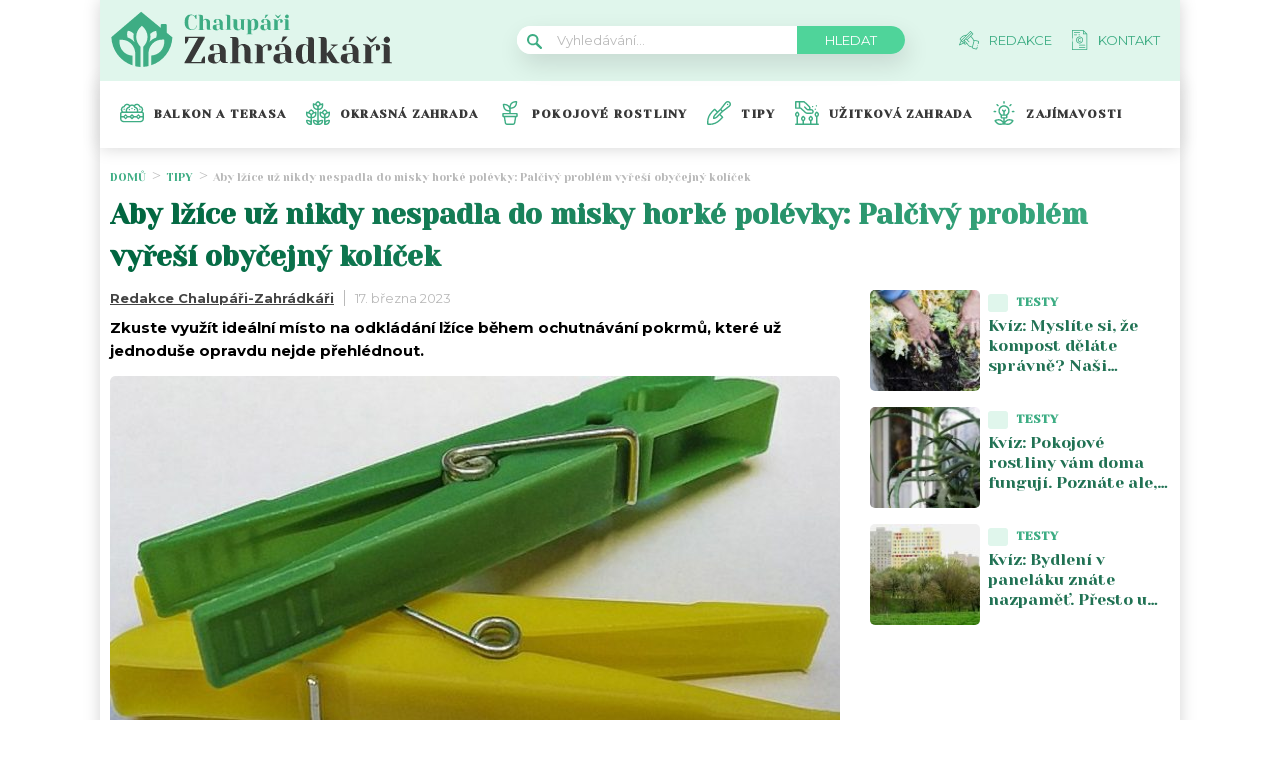

--- FILE ---
content_type: text/css
request_url: https://chalupari-zahradkari.cz/wp-content/plugins/abc-media/themes/wp-news/build/main.css?v=1928866855
body_size: 16689
content:
a,abbr,acronym,address,applet,article,aside,audio,b,big,blockquote,body,canvas,caption,center,cite,code,dd,del,details,dfn,div,dl,dt,em,embed,fieldset,figcaption,figure,footer,form,h1,h2,h3,h4,h5,h6,header,hgroup,html,i,iframe,img,ins,kbd,label,legend,li,mark,menu,nav,object,ol,output,p,pre,q,ruby,s,samp,section,small,span,strike,strong,sub,summary,sup,table,tbody,td,tfoot,th,thead,time,tr,tt,u,ul,var,video{border:0;font-size:100%;font:inherit;margin:0;padding:0;vertical-align:baseline}article,aside,details,figcaption,figure,footer,header,hgroup,menu,nav,section{display:block}body{line-height:1}ol,ul{list-style:none}blockquote,q{quotes:none}blockquote:after,blockquote:before,q:after,q:before{content:"";content:none}table{border-collapse:collapse;border-spacing:0}body,html{margin:0;padding:0}body{font-family:var(--primary-font)}img{max-width:100%}@media(max-width:1200px){.container{width:100%}}.box-container{background-color:#fff;box-shadow:0 0 16px #d4d4d4;margin:auto;padding:0 10px;position:relative;width:1060px;z-index:10}@media(max-width:1200px){.box-container{width:94vw}}strong{font-weight:700}@media(max-width:1200px){.container--mobile-full{margin-left:-3vw;width:100vw}}.no-uppercase{text-transform:none!important}.button,.wysiwyg-content .button{background-color:var(--barva-pozadi-tlacitka);border-radius:3px;box-shadow:0 10px 20px rgba(0,0,0,.19),0 6px 6px rgba(0,0,0,.23);color:var(--barva-textu-tlacitka);display:inline-block;font-family:var(--secondary-font);font-size:9px;font-weight:700;line-height:41px;padding:0 15px 0 24px;text-decoration:none;text-transform:uppercase}.button img,.wysiwyg-content .button img{margin:0 0 -2px 20px}.button img.down,.wysiwyg-content .button img.down{margin-bottom:1px}header{margin-bottom:27px;position:relative;z-index:35}header .container{background-color:var(--secondary-color);padding:10px}@media(max-width:1200px){header .container{margin:0 -3vw;padding:8px 3vw}}@media(min-width:1201px){header{-moz-box-sizing:border-box;box-sizing:border-box;margin:auto auto auto -10px;width:1080px}}.search-form{position:relative}@media(max-width:1200px){.search-form{width:100%}}.search-form__magnify{left:10px;position:absolute;top:8px}.header{-webkit-box-orient:horizontal;-webkit-box-direction:normal;-moz-box-orient:horizontal;-moz-box-direction:normal;-webkit-box-pack:justify;-moz-box-pack:justify;-ms-flex-pack:justify;display:-webkit-box;display:-webkit-flex;display:-moz-box;display:-ms-flexbox;display:flex;-webkit-flex-direction:row;-ms-flex-direction:row;flex-direction:row;-webkit-justify-content:space-between;justify-content:space-between}@media(max-width:1200px){.header{-webkit-box-align:center;-moz-box-align:center;-ms-flex-align:center;-webkit-align-items:center;align-items:center}.header__logo img{height:34px;position:relative;z-index:105}}.header__navigation-toggler{display:none}@media(max-width:520px){.header__navigation-toggler{display:block;position:relative;z-index:105}}.header__navigation-toggler img{height:15px}.header__menu-toggler{display:none;height:15px;width:23px;z-index:105}@media(max-width:1200px){.header__menu-toggler{display:block}}.header__menu-toggler a{display:block;position:relative}.header__menu-toggler span{background-color:var(--barva-ikona-menu);border-radius:1px;display:block;height:3px;position:absolute;width:23px}.header__menu-toggler span:nth-child(2){top:6px}.header__menu-toggler span:nth-of-type(3){top:12px}@media(max-width:1200px){.header__navigation--mobile-hidden{display:none}.header__navigation{background-color:var(--secondary-color);-moz-box-sizing:border-box;box-sizing:border-box;left:0;padding:70px 20px 30px;position:absolute;top:0;width:100%;z-index:100}}.header__navigation__search{-webkit-box-orient:horizontal;-webkit-box-direction:normal;-moz-box-orient:horizontal;-moz-box-direction:normal;-webkit-box-pack:justify;-moz-box-pack:justify;-ms-flex-pack:justify;-webkit-box-align:center;-moz-box-align:center;-ms-flex-align:center;-webkit-align-items:center;align-items:center;display:-webkit-box;display:-webkit-flex;display:-moz-box;display:-ms-flexbox;display:flex;-webkit-flex-direction:row;-ms-flex-direction:row;flex-direction:row;-webkit-justify-content:space-between;justify-content:space-between}@media(max-width:1200px){.header__navigation__search{-webkit-box-orient:vertical;-webkit-box-direction:normal;-moz-box-orient:vertical;-moz-box-direction:normal;-webkit-flex-direction:column;-ms-flex-direction:column;flex-direction:column;position:relative;z-index:999999999}}.header__navigation__search form{-webkit-box-orient:horizontal;-webkit-box-direction:normal;-moz-box-orient:horizontal;-moz-box-direction:normal;background-color:#fff;border-radius:15px;box-shadow:3px 10px 25px rgba(0,0,0,.12);display:-webkit-box;display:-webkit-flex;display:-moz-box;display:-ms-flexbox;display:flex;-webkit-flex-direction:row;-ms-flex-direction:row;flex-direction:row}.header__navigation__search form ::-webkit-input-placeholder{font-family:var(--secondary-font);font-size:13px;font-weight:400}.header__navigation__search form ::-moz-placeholder{font-family:var(--secondary-font);font-size:13px;font-weight:400}.header__navigation__search form :-ms-input-placeholder{font-family:var(--secondary-font);font-size:13px;font-weight:400}.header__navigation__search form ::-ms-input-placeholder{font-family:var(--secondary-font);font-size:13px;font-weight:400}.header__navigation__search form ::placeholder{font-family:var(--secondary-font);font-size:13px;font-weight:400}.header__navigation__search form input[type=text]{border:none;border-bottom-left-radius:15px;border-top-left-radius:15px;color:var(--primary-color);font-family:var(--secondary-font);font-size:13px;font-weight:400;padding:6px 40px;width:200px}@media(max-width:1200px){.header__navigation__search form input[type=text]{border-bottom-right-radius:15px;border-top-right-radius:15px;-moz-box-sizing:border-box;box-sizing:border-box;width:100%}}.header__navigation__search form input[type=submit]{background-color:var(--barva-tlacitka-hledat);border:none;border-bottom-right-radius:15px;border-top-right-radius:15px;color:#fff;cursor:pointer;font-family:var(--secondary-font);font-size:13px;font-weight:400;padding:0 28px;text-transform:uppercase;-webkit-transition:all .2s ease-in-out;-o-transition:all .2s ease-in-out;-moz-transition:all .2s ease-in-out;transition:all .2s ease-in-out}.header__navigation__search form input[type=submit]:hover{background-color:var(--barva-tlacitka-hledat-hover);text-decoration:underline}@media(max-width:1200px){.header__navigation__search form input[type=submit]{display:none}}.header__navigation__links{-webkit-box-orient:horizontal;-webkit-box-direction:normal;-moz-box-orient:horizontal;-moz-box-direction:normal;-webkit-box-align:center;-moz-box-align:center;-ms-flex-align:center;-webkit-align-items:center;align-items:center;display:-webkit-box;display:-webkit-flex;display:-moz-box;display:-ms-flexbox;display:flex;-webkit-flex-direction:row;-ms-flex-direction:row;flex-direction:row;margin-right:10px}@media(max-width:520px){.header__navigation__links{-webkit-box-orient:vertical;-webkit-box-direction:normal;-moz-box-orient:vertical;-moz-box-direction:normal;border-bottom:1px solid rgba(0,0,0,.1);-webkit-flex-direction:column;-ms-flex-direction:column;flex-direction:column;padding-bottom:20px;padding-top:20px;width:100%}}.header__navigation__links li{margin-left:20px}@media(max-width:520px){.header__navigation__links li{margin-left:0}}.header__navigation__links li:first-of-type{margin-left:0}.header__navigation__links a{-webkit-box-orient:horizontal;-webkit-box-direction:normal;-moz-box-orient:horizontal;-moz-box-direction:normal;-webkit-box-align:center;-moz-box-align:center;-ms-flex-align:center;-webkit-align-items:center;align-items:center;color:var(--primary-color);display:-webkit-box;display:-webkit-flex;display:-moz-box;display:-ms-flexbox;display:flex;-webkit-flex-direction:row;-ms-flex-direction:row;flex-direction:row;font-family:var(--secondary-font);font-size:13px;font-weight:400;text-decoration:none;text-transform:uppercase}.header__navigation__links a img{margin-right:10px}@media(max-width:1200px){.header__navigation__links a{line-height:3}}.header__navigation__categories{-webkit-box-orient:horizontal;-webkit-box-direction:normal;-moz-box-orient:horizontal;-moz-box-direction:normal;display:-webkit-box;display:-webkit-flex;display:-moz-box;display:-ms-flexbox;display:flex;-webkit-flex-direction:row;-ms-flex-direction:row;flex-direction:row}@media(max-width:1200px){.header__navigation__categories{-webkit-box-orient:vertical;-webkit-box-direction:normal;-moz-box-orient:vertical;-moz-box-direction:normal;-webkit-flex-direction:column;-ms-flex-direction:column;flex-direction:column}}.header__navigation__categories li{-webkit-box-orient:horizontal;-webkit-box-direction:normal;-moz-box-orient:horizontal;-moz-box-direction:normal;-webkit-box-align:center;-moz-box-align:center;-ms-flex-align:center;-webkit-align-items:center;align-items:center;display:-webkit-box;display:-webkit-flex;display:-moz-box;display:-ms-flexbox;display:flex;-webkit-flex-direction:row;-ms-flex-direction:row;flex-direction:row;margin-left:20px}@media(max-width:1200px){.header__navigation__categories li{margin-left:0}}.header__navigation__categories li img{margin-right:10px}.header__navigation__categories li:first-of-type{margin-left:0}.header__navigation__categories a{color:var(--darker-primary-color);font-family:var(--primary-font);font-size:12px;font-weight:700;letter-spacing:1.2px;text-decoration:none;text-transform:uppercase}@media(max-width:1200px){.header__navigation__categories a{line-height:4}}.header__navigation__categories a:hover{text-decoration:underline}@media(min-width:1201px){.header-navigation{margin:auto;width:1060px}}.primary-article-list{-webkit-box-orient:horizontal;-webkit-box-direction:normal;-moz-box-orient:horizontal;-moz-box-direction:normal;-webkit-box-pack:justify;-moz-box-pack:justify;-ms-flex-pack:justify;display:-webkit-box;display:-webkit-flex;display:-moz-box;display:-ms-flexbox;display:flex;-webkit-flex-direction:row;-ms-flex-direction:row;flex-direction:row;-webkit-justify-content:space-between;justify-content:space-between;margin-bottom:30px}@media(max-width:1200px){.primary-article-list{margin-bottom:50px}}.primary-article-detail{width:49%}@media(max-width:1200px){.primary-article-detail{display:none}}.primary-article-detail__thumbnail{border-radius:5px;margin-bottom:10px}.primary-article-detail__title{color:#312727;font-family:var(--primary-font);font-size:16px;font-weight:700;line-height:21px;margin-bottom:8px}.primary-article-detail__meta{color:var(--primary-color);font-family:var(--secondary-font);font-size:13px;font-weight:400}.primary-article-grid{-webkit-box-pack:justify;-moz-box-pack:justify;-ms-flex-pack:justify;display:-webkit-box;display:-webkit-flex;display:-moz-box;display:-ms-flexbox;display:flex;-webkit-flex-wrap:wrap;-ms-flex-wrap:wrap;flex-wrap:wrap;-webkit-justify-content:space-between;justify-content:space-between;width:49%}@media(max-width:1200px){.primary-article-grid{width:100%}}.primary-article-grid__square{-webkit-box-orient:vertical;-webkit-box-direction:normal;-moz-box-orient:vertical;-moz-box-direction:normal;-webkit-box-align:end;-moz-box-align:end;-ms-flex-align:end;-webkit-box-pack:end;-moz-box-pack:end;-ms-flex-pack:end;-webkit-align-items:flex-end;align-items:flex-end;background-position:50%;background-size:cover;border-radius:5px;-moz-box-sizing:border-box;box-sizing:border-box;color:#fff;display:-webkit-box;display:-webkit-flex;display:-moz-box;display:-ms-flexbox;display:flex;-webkit-flex-direction:column;-ms-flex-direction:column;flex-direction:column;-webkit-justify-content:flex-end;justify-content:flex-end;margin-bottom:4%;overflow:hidden;padding:10px;position:relative;width:48%}.primary-article-grid__square:after{background-color:rgba(150,82,83,.5);content:"";height:100%;left:0;opacity:.3;position:absolute;top:0;width:100%}@media(max-width:1200px){.primary-article-grid__square:after{opacity:.7}}@media(max-width:1200px){.primary-article-grid__square{margin-bottom:12px;padding:18px 12px;width:100%}}.primary-article-grid__square:nth-of-type(3),.primary-article-grid__square:nth-of-type(4){margin-bottom:0}@media(max-width:1200px){.primary-article-grid__square:nth-of-type(3),.primary-article-grid__square:nth-of-type(4){margin-bottom:12px}}@media(max-width:1200px){.primary-article-grid__square:nth-of-type(4){margin-bottom:0}}.primary-article-grid__square__title{position:relative;z-index:10}.secondary-article-list{-webkit-box-orient:horizontal;-webkit-box-direction:normal;-moz-box-orient:horizontal;-moz-box-direction:normal;-webkit-box-pack:justify;-moz-box-pack:justify;-ms-flex-pack:justify;display:-webkit-box;display:-webkit-flex;display:-moz-box;display:-ms-flexbox;display:flex;-webkit-flex-direction:row;-ms-flex-direction:row;flex-direction:row;-webkit-justify-content:space-between;justify-content:space-between;margin-bottom:40px}@media(max-width:1200px){.secondary-article-list{margin-bottom:20px;overflow-x:scroll;width:100%}}.secondary-article-detail{-webkit-box-orient:vertical;-webkit-box-direction:normal;-moz-box-orient:vertical;-moz-box-direction:normal;background-color:var(--secondary-color);border-radius:5px;display:-webkit-box;display:-webkit-flex;display:-moz-box;display:-ms-flexbox;display:flex;-webkit-flex-direction:column;-ms-flex-direction:column;flex-direction:column;overflow:hidden;width:24%}@media(max-width:1200px){.secondary-article-detail{-ms-flex-negative:0;display:inline-block;-webkit-flex-shrink:0;flex-shrink:0;margin-left:12px;width:80%}.secondary-article-detail:first-of-type,.secondary-article-detail:nth-of-type(4){margin-left:12px}}.secondary-article-detail__icon{background-color:var(--secondary-color);border-radius:50%;padding:6px;position:absolute;top:-20px}.secondary-article-detail__thumbnail{overflow:hidden}.secondary-article-detail__thumbnail img{-webkit-transition:all .2s;-o-transition:all .2s;-moz-transition:all .2s;transition:all .2s;width:100%}.secondary-article-detail:hover .secondary-article-detail__thumbnail img{-webkit-transform:scale(1.05);-moz-transform:scale(1.05);-ms-transform:scale(1.05);-o-transform:scale(1.05);transform:scale(1.05)}.secondary-article-detail__content{-webkit-box-orient:vertical;-webkit-box-direction:normal;-moz-box-orient:vertical;-moz-box-direction:normal;-webkit-box-flex:1;-moz-box-flex:1;display:-webkit-box;display:-webkit-flex;display:-moz-box;display:-ms-flexbox;display:flex;-webkit-flex:1;-ms-flex:1;flex:1;-webkit-flex-direction:column;-ms-flex-direction:column;flex-direction:column;padding:30px 20px 20px;position:relative}.secondary-article-detail__category{color:var(--darker-primary-color);font-family:var(--primary-font);font-size:10px;font-weight:700;margin-bottom:8px;text-transform:uppercase}.secondary-article-detail__title{-webkit-box-flex:1;-moz-box-flex:1;color:#312727;-webkit-flex:1;-ms-flex:1;flex:1;font-family:var(--primary-font);font-size:16px;font-weight:700;line-height:21px}.secondary-article-detail__meta{-webkit-box-orient:horizontal;-webkit-box-direction:normal;-moz-box-orient:horizontal;-moz-box-direction:normal;display:-webkit-box;display:-webkit-flex;display:-moz-box;display:-ms-flexbox;display:flex;-webkit-flex-direction:row;-ms-flex-direction:row;flex-direction:row;padding-top:20px}.secondary-article-detail__meta__thumbnail img{border-radius:50%;margin-right:12px}.secondary-article-detail__meta__information{color:var(--darker-primary-color);font-family:var(--secondary-font);font-size:13px;font-weight:400;line-height:1.2}.load-more-articles{margin-bottom:20px}.currently-reading{-webkit-box-orient:horizontal;-webkit-box-direction:normal;-moz-box-orient:horizontal;-moz-box-direction:normal;-webkit-box-align:center;-moz-box-align:center;-ms-flex-align:center;-webkit-align-items:center;align-items:center;color:var(--darker-primary-color);display:-webkit-box;display:-webkit-flex;display:-moz-box;display:-ms-flexbox;display:flex;-webkit-flex-direction:row;-ms-flex-direction:row;flex-direction:row;font-family:var(--primary-font);font-size:15px;font-weight:700;margin-bottom:16px}.currently-reading img,.currently-reading svg{margin-right:10px}.native-share-buttons{-webkit-box-orient:horizontal;-webkit-box-direction:normal;-moz-box-orient:horizontal;-moz-box-direction:normal;-webkit-box-align:center;-moz-box-align:center;-ms-flex-align:center;-webkit-align-items:center;align-items:center;display:-webkit-box;display:-webkit-flex;display:-moz-box;display:-ms-flexbox;display:flex;-webkit-flex-direction:row;-ms-flex-direction:row;flex-direction:row;font-weight:700}@media(max-width:1200px){.native-share-buttons{-webkit-box-pack:start;-moz-box-pack:start;-ms-flex-pack:start;-webkit-box-align:start;-moz-box-align:start;-ms-flex-align:start;-webkit-align-items:flex-start;align-items:flex-start;-webkit-justify-content:flex-start;justify-content:flex-start}}.native-share-buttons>div{padding:10px 0}.article-gallery-next,.article-gallery-prev,.modal-gallery-next,.modal-gallery-prev{background-color:#001a5b;border-radius:3px;box-shadow:0 2px 4px rgba(0,0,0,.14);height:34px;position:absolute;top:50%;-webkit-transform:translateY(-50%);-moz-transform:translateY(-50%);-ms-transform:translateY(-50%);-o-transform:translateY(-50%);transform:translateY(-50%);-webkit-transition:all .2s;-o-transition:all .2s;-moz-transition:all .2s;transition:all .2s;width:34px;z-index:100}@media(max-width:1200px){.article-gallery-next,.article-gallery-prev,.modal-gallery-next,.modal-gallery-prev{height:31px;width:31px}}.article-gallery-next a,.article-gallery-prev a,.modal-gallery-next a,.modal-gallery-prev a{display:block;height:100%;width:100%}.article-gallery-next a:after,.article-gallery-prev a:after,.modal-gallery-next a:after,.modal-gallery-prev a:after{background-position:50%;background-repeat:no-repeat;background-size:10px 17px;content:" ";height:100%;left:0;position:absolute;top:0;width:100%;z-index:1001}.article-gallery-next,.modal-gallery-next{right:16px}@media(max-width:1200px){.article-gallery-next,.modal-gallery-next{right:13px}}.article-gallery-next a:after,.modal-gallery-next a:after{background-image:url([data-uri])}.article-gallery-prev,.modal-gallery-prev{left:-16px}@media(max-width:1200px){.article-gallery-prev,.modal-gallery-prev{left:13px}}.article-gallery-prev a:after,.modal-gallery-prev a:after{background-image:url([data-uri])}.article-gallery-prev{left:10px}.article-gallery-next{right:10px}.article-bookmark{display:none;position:absolute;right:18px;top:18px}.wysiwyg-content h1.main-title{margin-bottom:12px}.single-article{-webkit-box-orient:horizontal;-webkit-box-direction:normal;-moz-box-orient:horizontal;-moz-box-direction:normal;display:-webkit-box;display:-webkit-flex;display:-moz-box;display:-ms-flexbox;display:flex;-webkit-flex-direction:row;-ms-flex-direction:row;flex-direction:row}.single-article .bx-wrapper{background:#fff;border:none;box-shadow:none;margin-bottom:10px}.single-article__thumbnail-wrapper{border-radius:5px;max-height:410px;overflow:hidden;position:relative}@media(max-width:1200px){.single-article__thumbnail-wrapper{margin-left:-3vw;margin-right:-3vw;width:100vw}}@media(max-width:580px){.single-article__thumbnail-wrapper{max-height:300px}}.single-article__thumbnail,.single-article__thumbnail--no-slider{margin-bottom:8px}.single-article__thumbnail img,.single-article__thumbnail--no-slider img{border-radius:5px}.single-article__meta-before{-webkit-box-orient:horizontal;-webkit-box-direction:normal;-moz-box-orient:horizontal;-moz-box-direction:normal;-webkit-box-pack:justify;-moz-box-pack:justify;-ms-flex-pack:justify;display:-webkit-box;display:-webkit-flex;display:-moz-box;display:-ms-flexbox;display:flex;-webkit-flex-direction:row;-ms-flex-direction:row;flex-direction:row;-webkit-justify-content:space-between;justify-content:space-between;margin-bottom:10px}.single-article__meta-before__detail,.single-article__meta-before__details{-webkit-box-orient:horizontal;-webkit-box-direction:normal;-moz-box-orient:horizontal;-moz-box-direction:normal;-webkit-box-align:center;-moz-box-align:center;-ms-flex-align:center;-webkit-align-items:center;align-items:center;display:-webkit-box;display:-webkit-flex;display:-moz-box;display:-ms-flexbox;display:flex;-webkit-flex-direction:row;-ms-flex-direction:row;flex-direction:row}.single-article__meta-before__detail{color:var(--barva-hodnot-atributy-clanku);font-family:var(--primary-font);font-size:11px;font-weight:700;margin-left:30px}@media(max-width:1200px){.single-article__meta-before__detail{margin-left:10px}}.single-article__meta-before__detail:first-of-type{margin-left:0}.single-article__meta-before__detail img,.single-article__meta-before__detail svg{margin-right:10px}.single-article__meta-before__detail>span>span:first-of-type{color:var(--barva-atributy-clanku);text-transform:uppercase}.single-article__meta-before__bookmark{-webkit-box-orient:horizontal;-webkit-box-direction:normal;-moz-box-orient:horizontal;-moz-box-direction:normal;-webkit-box-align:center;-moz-box-align:center;-ms-flex-align:center;-webkit-align-items:center;align-items:center;color:var(--darker-primary-color);display:-webkit-box;display:-webkit-flex;display:-moz-box;display:-ms-flexbox;display:flex;-webkit-flex-direction:row;-ms-flex-direction:row;flex-direction:row;font-family:var(--primary-font);font-size:11px;font-weight:400;text-transform:uppercase}.single-article__meta-before__bookmark a{padding-bottom:5px;-webkit-transition:all .2s;-o-transition:all .2s;-moz-transition:all .2s;transition:all .2s}.single-article__meta-before__bookmark a:hover{color:#d80000}.single-article__meta-before__bookmark:hover a{text-decoration:underline}.single-article__meta-before__bookmark img{margin-bottom:-4px;margin-left:10px}@media(max-width:1200px){.single-article__meta-before__bookmark img{margin-left:4px}}.single-article__gallery{-webkit-box-orient:horizontal;-webkit-box-direction:normal;-moz-box-orient:horizontal;-moz-box-direction:normal;-webkit-box-pack:justify;-moz-box-pack:justify;-ms-flex-pack:justify;display:-webkit-box;display:-webkit-flex;display:-moz-box;display:-ms-flexbox;display:flex;-webkit-flex-direction:row;-ms-flex-direction:row;flex-direction:row;-webkit-justify-content:space-between;justify-content:space-between;margin-bottom:10px;margin-top:7px}.single-article__gallery a{border-radius:2px;display:block;font-size:0;margin:0;overflow:hidden;padding:0;position:relative}.single-article__gallery a img{-o-object-fit:cover;object-fit:cover;-webkit-transition:all .2s;-o-transition:all .2s;-moz-transition:all .2s;transition:all .2s}@media(max-width:1200px){.single-article__gallery a{width:32%}}@media(max-width:1200px){.single-article__gallery a:nth-of-type(4){display:none}}.single-article__gallery a div{-webkit-box-orient:horizontal;-webkit-box-direction:normal;-moz-box-orient:horizontal;-moz-box-direction:normal;-webkit-box-align:center;-moz-box-align:center;-ms-flex-align:center;-webkit-box-pack:center;-moz-box-pack:center;-ms-flex-pack:center;-webkit-align-items:center;align-items:center;background-color:var(--primary-font-rgba);color:#fff;display:-webkit-box;display:-webkit-flex;display:-moz-box;display:-ms-flexbox;display:flex;-webkit-flex-direction:row;-ms-flex-direction:row;flex-direction:row;height:100%;-webkit-justify-content:center;justify-content:center;left:0;position:absolute;top:0;-webkit-transition:all .2s;-o-transition:all .2s;-moz-transition:all .2s;transition:all .2s;width:100%;z-index:100}.single-article__gallery a div img{-webkit-box-flex:0;-moz-box-flex:0;-webkit-flex:0;-ms-flex:0;flex:0;height:28px;margin-right:8px;width:35px}.single-article__gallery a div span{-webkit-box-flex:0;-moz-box-flex:0;color:#fff;-webkit-flex:0;-ms-flex:0;flex:0;font-family:var(--primary-font);font-size:18px;font-weight:700;line-height:1.4}.single-article__gallery a:hover img{-webkit-transform:scale(1.05);-moz-transform:scale(1.05);-ms-transform:scale(1.05);-o-transform:scale(1.05);transform:scale(1.05)}.single-article__gallery a:hover div{background-color:rgba(0,0,0,.9)}.single-article__gallery img{border-radius:2px}.single-article__meta-after{-webkit-box-orient:horizontal;-webkit-box-direction:normal;-moz-box-orient:horizontal;-moz-box-direction:normal;-webkit-box-pack:justify;-moz-box-pack:justify;-ms-flex-pack:justify;display:-webkit-box;display:-webkit-flex;display:-moz-box;display:-ms-flexbox;display:flex;-webkit-flex-direction:row;-ms-flex-direction:row;flex-direction:row;-webkit-justify-content:space-between;justify-content:space-between;margin-bottom:10px}@media(max-width:1200px){.single-article__meta-after{-webkit-box-orient:vertical;-webkit-box-direction:reverse;-moz-box-orient:vertical;-moz-box-direction:reverse;-webkit-flex-direction:column-reverse;-ms-flex-direction:column-reverse;flex-direction:column-reverse}}.single-article__meta-after__author{-webkit-box-orient:horizontal;-webkit-box-direction:normal;-moz-box-orient:horizontal;-moz-box-direction:normal;-webkit-box-align:center;-moz-box-align:center;-ms-flex-align:center;-webkit-align-items:center;align-items:center;display:-webkit-box;display:-webkit-flex;display:-moz-box;display:-ms-flexbox;display:flex;-webkit-flex-direction:row;-ms-flex-direction:row;flex-direction:row;font-size:13px}.single-article__meta-after__author a{color:#444;font-family:Montserrat;font-style:normal;font-weight:700;letter-spacing:normal;line-height:normal;padding-left:0;text-align:left}.single-article__meta-after__author a:hover{text-decoration:underline!important}.single-article__meta-after__author span{color:#000;font-family:var(--primary-font);font-size:14px;font-weight:400;margin-left:8px;text-transform:uppercase}.single-article__meta-after__author img{border-radius:50%;height:28px;margin-right:10px}.single-article__meta-after__date{border-left:1px solid #b9b9b9;color:#b9b9b9;font-family:var(--secondary-font);font-size:13px;font-style:normal;font-weight:400;letter-spacing:normal;line-height:normal;margin-left:10px;padding-left:10px;text-align:left}.single-article__meta-after__tags{-webkit-box-pack:start;-moz-box-pack:start;-ms-flex-pack:start;-ms-flex-item-align:center;-ms-grid-row-align:center;-webkit-box-orient:horizontal;-webkit-box-direction:normal;-moz-box-orient:horizontal;-moz-box-direction:normal;-webkit-align-self:center;align-self:center;display:-webkit-box;display:-webkit-flex;display:-moz-box;display:-ms-flexbox;display:flex;-webkit-flex-direction:row;-ms-flex-direction:row;flex-direction:row;-webkit-justify-content:flex-start;justify-content:flex-start;padding-bottom:10px;padding-top:20px}.single-article__meta-after__tags img{height:19px}.single-article__meta-after__tags-title{font-weight:700}.single-article__meta-after__tag{background-color:#b9b9b9;border-radius:1px;-moz-box-sizing:border-box;box-sizing:border-box;color:#fff;font-family:var(--primary-font);font-size:8px;font-weight:700;height:17px;line-height:10px;margin-left:4px;padding:5px 8px;text-decoration:none;text-transform:uppercase}.single-article__meta-after__tag:hover{background-color:var(--barva-pozadi-stitku-hover)}.single-article__cta-source{-webkit-box-pack:justify;-moz-box-pack:justify;-ms-flex-pack:justify;display:-webkit-box;display:-webkit-flex;display:-moz-box;display:-ms-flexbox;display:flex;-webkit-justify-content:space-between;justify-content:space-between}@media(max-width:1200px){.single-article__cta-source{-webkit-box-orient:vertical;-webkit-box-direction:normal;-moz-box-orient:vertical;-moz-box-direction:normal;-webkit-flex-direction:column;-ms-flex-direction:column;flex-direction:column;gap:10px}}.single-article__sidebar{-ms-flex-negative:0;-webkit-flex-shrink:0;flex-shrink:0;margin-left:30px;width:300px}.single-article__sidebar img{max-width:none}@media(max-width:1200px){.single-article__sidebar{display:none}}.single-article__sidebar__wrapper{background-color:rgba(0,0,0,.2)}.similar-articles{margin-bottom:16px}.similar-articles__single{-webkit-box-orient:horizontal;-webkit-box-direction:normal;-moz-box-orient:horizontal;-moz-box-direction:normal;display:-webkit-box;display:-webkit-flex;display:-moz-box;display:-ms-flexbox;display:flex;-webkit-flex-direction:row;-ms-flex-direction:row;flex-direction:row;margin-bottom:16px}.similar-articles__single__thumbnail img{border-radius:5px;height:100%;margin-right:8px;-o-object-fit:cover;object-fit:cover;width:110px}.similar-articles__single__content{-webkit-box-orient:vertical;-moz-box-orient:vertical;-webkit-box-pack:justify;-moz-box-pack:justify;-ms-flex-pack:justify;-moz-box-sizing:border-box;box-sizing:border-box;-webkit-flex-direction:column;-ms-flex-direction:column;flex-direction:column;height:100%;-webkit-justify-content:space-between;justify-content:space-between;line-height:1.3;padding:4px 0}.similar-articles__single__category,.similar-articles__single__content{-webkit-box-direction:normal;-moz-box-direction:normal;display:-webkit-box;display:-webkit-flex;display:-moz-box;display:-ms-flexbox;display:flex}.similar-articles__single__category{-webkit-box-orient:horizontal;-moz-box-orient:horizontal;-webkit-box-align:center;-moz-box-align:center;-ms-flex-align:center;-webkit-align-items:center;align-items:center;color:var(--primary-color);-webkit-flex-direction:row;-ms-flex-direction:row;flex-direction:row;font-family:var(--primary-font);font-size:12px;font-weight:700;margin-bottom:4px;text-transform:uppercase}.similar-articles__single__category .icon{background-color:var(--accent-color);border-radius:3px;display:block;font-size:0;margin-right:8px;padding:2px 4px}.similar-articles__single__category img{height:14px}.similar-articles__single__title{-webkit-line-clamp:3;-webkit-box-orient:vertical;color:var(--barva-nadpisu-vypisu-clanku);display:-webkit-box;font-size:16px;font-weight:400;margin-bottom:6px;overflow:hidden;text-overflow:ellipsis}.similar-articles__single__meta{color:var(--primary-color);font-family:var(--secondary-font);font-size:10px;font-weight:400}.similar-articles .wpify-ad__content{margin-bottom:16px}.article-perex{color:#000;font-family:var(--secondary-font);font-size:15px;font-weight:700;line-height:23px;margin-bottom:14px}.author-box{display:-webkit-box;display:-webkit-flex;display:-moz-box;display:-ms-flexbox;display:flex;gap:1rem;margin-bottom:20px}.author-box__photo{border-radius:3px;margin-top:6px}.author-box__body{font-size:15px;line-height:1.3}.author-box__body small{color:var(--barva-hodnot-atributy-clanku);font-size:.75rem}.author-box__body h3{-webkit-text-fill-color:rgba(0,0,0,0);background-clip:text;-webkit-background-clip:text;background-image:var(--gradient-nadpisu);font-family:var(--primary-font);font-size:18px;font-weight:700;margin-bottom:10px}.author-box__body h3 a{text-decoration:none}.author-box__body h3 a :hover{text-decoration:underline}.author-box__links{padding-top:6px}.author-box__links a{background-color:var(--accent-color);border-radius:3px;display:block;padding:4px}.author-box__links a svg{display:block}.share-buttons{-webkit-box-orient:horizontal;-webkit-box-direction:normal;-moz-box-orient:horizontal;-moz-box-direction:normal;-webkit-box-pack:justify;-moz-box-pack:justify;-ms-flex-pack:justify;display:-webkit-box;display:-webkit-flex;display:-moz-box;display:-ms-flexbox;display:flex;-webkit-flex-direction:row;-ms-flex-direction:row;flex-direction:row;-webkit-justify-content:space-between;justify-content:space-between;margin-bottom:20px}@media(max-width:1200px){.share-buttons{margin-bottom:30px}}.share-button-wrapper{width:32%}.share-button{border-radius:5px;color:#312727;display:inline-block;font-family:var(--primary-font);font-size:12px;font-weight:700;line-height:17px;padding:16px 68px 16px 12px;position:relative}@media(max-width:1200px){.share-button{-moz-box-sizing:border-box;box-sizing:border-box;font-size:9px;padding:6px 12px 14px;text-align:center;width:100%}}.share-button--seznam{background-color:rgba(214,2,15,.1)}.share-button--facebook{background-color:rgba(0,127,255,.1)}.share-button--google{background-color:hsla(0,0%,49%,.1)}.share-button__cta{position:absolute;right:-69px;top:8px}@media(max-width:1200px){.share-button__cta{bottom:-24px;left:50%;right:auto;top:auto;-webkit-transform:translateX(-50%);-moz-transform:translateX(-50%);-ms-transform:translateX(-50%);-o-transform:translateX(-50%);transform:translateX(-50%);width:90%}}.share-button__cta--messenger{position:absolute;right:-58px;top:8px}.share-button__cta img{box-shadow:0 2px 4px rgba(0,0,0,.14)}.share-button__cta img:hover{box-shadow:0 4px 8px rgba(0,0,0,.2)}.article-feedback{-webkit-box-orient:horizontal;-webkit-box-direction:normal;-moz-box-orient:horizontal;-moz-box-direction:normal;-webkit-box-pack:justify;-moz-box-pack:justify;-ms-flex-pack:justify;-ms-flex-item-align:center;-ms-grid-row-align:center;-webkit-box-align:center;-moz-box-align:center;-ms-flex-align:center;-webkit-align-items:center;align-items:center;-webkit-align-self:center;align-self:center;display:-webkit-box;display:-webkit-flex;display:-moz-box;display:-ms-flexbox;display:flex;-webkit-flex-direction:row;-ms-flex-direction:row;flex-direction:row;-webkit-justify-content:space-between;justify-content:space-between;margin-bottom:20px;margin-top:24px}@media(max-width:1200px){.article-feedback{-webkit-flex-wrap:wrap;-ms-flex-wrap:wrap;flex-wrap:wrap}}.article-feedback__rating{-webkit-box-orient:horizontal;-webkit-box-direction:normal;-moz-box-orient:horizontal;-moz-box-direction:normal;-webkit-box-align:center;-moz-box-align:center;-ms-flex-align:center;-webkit-align-items:center;align-items:center;display:-webkit-box;display:-webkit-flex;display:-moz-box;display:-ms-flexbox;display:flex;-webkit-flex-direction:row;-ms-flex-direction:row;flex-direction:row}@media(max-width:1200px){.article-feedback__rating{-webkit-flex-wrap:wrap;-ms-flex-wrap:wrap;flex-wrap:wrap;width:100%}}.article-feedback__rating__cta{color:var(--darker-primary-color);font-family:var(--primary-font);font-size:15px;font-weight:700;margin-right:12px}@media(max-width:1200px){.article-feedback__rating__cta{padding-bottom:8px;width:100%}}.article-feedback__rating__result{color:var(--darker-primary-color);margin-left:12px}.article-feedback__rating__result,.article-feedback__report{font-family:var(--primary-font);font-size:14px;font-weight:400}.article-feedback__report{background-color:var(--secondary-color);border-radius:4px;color:#000;padding:5px 22px}@media(max-width:1200px){.article-feedback__report{margin-top:8px}}.article-feedback__report span{padding-top:3px}.article-feedback__report a{-webkit-box-orient:horizontal;-webkit-box-direction:normal;-moz-box-orient:horizontal;-moz-box-direction:normal;-webkit-box-align:center;-moz-box-align:center;-ms-flex-align:center;-webkit-align-items:center;align-items:center;color:#fff;display:-webkit-box;display:-webkit-flex;display:-moz-box;display:-ms-flexbox;display:flex;-webkit-flex-direction:row;-ms-flex-direction:row;flex-direction:row;text-decoration:none}.article-feedback__report a img,.article-feedback__report a svg{margin-right:10px}.homepage-category-preview{background-color:#eee;background-position:50%;background-size:cover;margin-bottom:70px;padding:50px 20px;position:relative}@media(max-width:1200px){.homepage-category-preview{-moz-box-sizing:border-box;box-sizing:border-box;margin-left:-3%;margin-right:-3%;padding:50px 10px;width:106%}.homepage-category-preview__bg{background-position:50%;background-size:cover;-webkit-filter:grayscale(100%);filter:grayscale(100%);height:100%;left:0;opacity:.5;position:absolute;top:0;width:100%;z-index:2}}.homepage-category-preview .button{bottom:-16px;position:absolute;z-index:10}.homepage-category-preview__title{color:var(--button-color);font-size:36px;font-weight:700;letter-spacing:1.3px;position:absolute;top:-24px;z-index:10}.homepage-category-preview__article-list{-webkit-box-orient:horizontal;-webkit-box-direction:normal;-moz-box-orient:horizontal;-moz-box-direction:normal;-webkit-box-pack:justify;-moz-box-pack:justify;-ms-flex-pack:justify;display:-webkit-box;display:-webkit-flex;display:-moz-box;display:-ms-flexbox;display:flex;-webkit-flex-direction:row;-ms-flex-direction:row;flex-direction:row;-webkit-justify-content:space-between;justify-content:space-between;position:relative;z-index:10}@media(max-width:1200px){.homepage-category-preview__article-list{-webkit-flex-wrap:wrap;-ms-flex-wrap:wrap;flex-wrap:wrap}}.homepage-category-preview__article-list__category{color:var(--darker-primary-color);font-size:10px;font-weight:700;margin-bottom:8px;text-transform:uppercase}@media(max-width:1200px){.homepage-category-preview__article-list__category{display:none}}.homepage-category-preview__article-list__article{-webkit-box-orient:horizontal;-webkit-box-direction:normal;-moz-box-orient:horizontal;-moz-box-direction:normal;background-color:var(--secondary-color);border-radius:5px;display:-webkit-box;display:-webkit-flex;display:-moz-box;display:-ms-flexbox;display:flex;-webkit-flex-direction:row;-ms-flex-direction:row;flex-direction:row;overflow:hidden;width:49%}@media(max-width:1200px){.homepage-category-preview__article-list__article{margin-bottom:20px;width:100%}.homepage-category-preview__article-list__article:nth-of-type(2){margin-bottom:0}}.homepage-category-preview__article-list__article:hover .homepage-category-preview__article-list__thumbnail img{-webkit-transform:scale(1.05);-moz-transform:scale(1.05);-ms-transform:scale(1.05);-o-transform:scale(1.05);transform:scale(1.05)}.homepage-category-preview__article-list__thumbnail{overflow:hidden}@media(max-width:1200px){.homepage-category-preview__article-list__thumbnail{-ms-flex-negative:0;-webkit-flex-shrink:0;flex-shrink:0;width:136px}}.homepage-category-preview__article-list__thumbnail img{-webkit-transition:all .2s;-o-transition:all .2s;-moz-transition:all .2s;transition:all .2s}.homepage-category-preview__article-list__content{-webkit-box-orient:vertical;-webkit-box-direction:normal;-moz-box-orient:vertical;-moz-box-direction:normal;display:-webkit-box;display:-webkit-flex;display:-moz-box;display:-ms-flexbox;display:flex;-webkit-flex-direction:column;-ms-flex-direction:column;flex-direction:column;padding:26px;position:relative}@media(max-width:1200px){.homepage-category-preview__article-list__content{padding:8px 14px}}.homepage-category-preview__article-list__content h3{-webkit-box-flex:1;-moz-box-flex:1;color:#312727;-webkit-flex:1;-ms-flex:1;flex:1;font-size:16px;font-weight:700;line-height:21px;margin-bottom:12px}@media(max-width:1200px){.homepage-category-preview__article-list__content h3{font-size:14px}}.homepage-category-preview__article-list__meta{-webkit-box-orient:horizontal;-webkit-box-direction:normal;-moz-box-orient:horizontal;-moz-box-direction:normal;display:-webkit-box;display:-webkit-flex;display:-moz-box;display:-ms-flexbox;display:flex;-webkit-flex-direction:row;-ms-flex-direction:row;flex-direction:row}@media(max-width:1200px){.homepage-category-preview__article-list__meta{display:none}}.homepage-category-preview__article-list__avatar img{border-radius:50%;margin-right:12px}.homepage-category-preview__article-list__meta-information{color:var(--darker-primary-color);font-family:var(--secondary-font);font-size:13px;font-weight:400;line-height:1.5}.homepage-top-part{-webkit-box-orient:vertical;-webkit-box-direction:normal;-moz-box-orient:vertical;-moz-box-direction:normal;display:-webkit-box;display:-webkit-flex;display:-moz-box;display:-ms-flexbox;display:flex;-webkit-flex-direction:column;-ms-flex-direction:column;flex-direction:column;margin-bottom:20px}@media(max-width:1200px){.homepage-top-part .primary-article-list{-webkit-box-ordinal-group:3;-moz-box-ordinal-group:3;-ms-flex-order:2;-webkit-order:2;order:2}.homepage-top-part .secondary-article-list{-webkit-box-ordinal-group:2;-moz-box-ordinal-group:2;-ms-flex-order:1;-webkit-order:1;order:1}}.divider{background-color:var(--primary-color);height:1px;margin-bottom:26px;width:100%}.breadcrumbs{-webkit-box-orient:horizontal;-webkit-box-direction:normal;-moz-box-orient:horizontal;-moz-box-direction:normal;display:-webkit-box;display:-webkit-flex;display:-moz-box;display:-ms-flexbox;display:flex;-webkit-flex-direction:row;-ms-flex-direction:row;flex-direction:row;margin-bottom:10px;max-width:100%;overflow:hidden;text-overflow:ellipsis;white-space:nowrap}.breadcrumbs li{margin-right:10px;padding-right:10px;position:relative}.breadcrumbs li:after{color:#b9b9b9;content:">";font-family:Comfortaa;position:absolute;right:-5px;top:0}.breadcrumbs li:last-of-type:after{content:none}.breadcrumbs li:first-of-type{text-transform:uppercase}.breadcrumbs li a{color:var(--primary-color);font-family:var(--primary-font);font-size:11px;font-weight:400;text-decoration:none}.breadcrumbs li a:hover{text-decoration:underline}.breadcrumbs li span{color:#b9b9b9;font-family:var(--primary-font);font-size:11px;font-weight:400;text-decoration:none}.wysiwyg-content h1{-webkit-text-fill-color:rgba(0,0,0,0);background-clip:text;-webkit-background-clip:text;background-image:var(--gradient-nadpisu);font-family:var(--primary-font);font-size:28px;font-weight:700;line-height:1.5;margin-bottom:28px}@media(Max-width:1200px){.wysiwyg-content h1{font-size:22px}}.wysiwyg-content .article-list__single{box-shadow:0 6px 20px -9px rgba(0,0,0,.26);width:100%}.wysiwyg-content .article-list__single img{border-radius:0}.wysiwyg-content h2{font-size:26px}.wysiwyg-content h2,.wysiwyg-content h3{-webkit-text-fill-color:rgba(0,0,0,0);background-clip:text;-webkit-background-clip:text;background-image:var(--gradient-nadpisu);font-family:var(--primary-font);font-weight:700;line-height:1.3;margin-bottom:24px;margin-top:20px;padding-top:8px}.wysiwyg-content h3{font-size:18px}.wysiwyg-content a{color:var(--primary-color)}.wysiwyg-content p{color:#000;font-family:var(--secondary-font);font-size:15px;font-weight:400;line-height:1.8;margin-bottom:20px}.wysiwyg-content .wp-caption{max-width:100%}.wysiwyg-content img{border-radius:5px}.wysiwyg-content .image-wrapper{margin:20px 0;position:relative}.wysiwyg-content .image-wrapper:before{background-color:#000;border-radius:50%;bottom:36px;color:#fff;content:"i";display:block;font-family:var(--secondary-font);font-size:10px;font-weight:700;line-height:20px;min-width:20px;opacity:.49;position:absolute;right:16px;text-align:center}.wysiwyg-content .image-wrapper p{color:#000;font-family:var(--secondary-font);font-size:11px;font-weight:400;margin-top:12px}.wysiwyg-content.contact p{margin-bottom:5px}.wysiwyg-content ul{list-style:none;margin-bottom:1rem;padding-left:2em}.wysiwyg-content ul li:before{color:var(--primary-color);content:"•";display:inline-block;font-weight:700;margin-left:-1em;width:1em}.wysiwyg-content ul.blocks-gallery-grid li:before{content:"";display:none}.wysiwyg-content ol{counter-reset:item;list-style:none;margin-bottom:1rem;padding-left:2em}.wysiwyg-content ol li:before{color:var(--primary-color);content:counter(item) ". ";counter-increment:item;display:inline-block;font-weight:700;margin-left:-1em;-webkit-transform:translateX(-5px);-moz-transform:translateX(-5px);-ms-transform:translateX(-5px);-o-transform:translateX(-5px);transform:translateX(-5px);width:1em}.wysiwyg-content li{color:#000;font-family:var(--secondary-font);font-size:15px;font-weight:400;line-height:1.7}.wysiwyg-content iframe{max-width:100%}.wysiwyg-content .aligncenter .wp-block-embed__wrapper{text-align:center}.wysiwyg-content .wp-block-table{font-size:15px;height:-webkit-max-content;height:-moz-max-content;height:max-content;margin-bottom:20px;overflow-y:hidden;text-align:left}.wysiwyg-content .wp-block-table th{font-weight:700;padding:10px}.wysiwyg-content .wp-block-table td{padding:10px}.wysiwyg-content .wp-block-table.is-style-stripes{border-bottom:1px solid var(--accent-color)}.wysiwyg-content .wp-block-table.is-style-stripes tbody tr:nth-child(odd){background-color:var(--accent-color)}.wysiwyg-content .wp-block-embed.is-type-video .wp-block-embed__wrapper{padding-bottom:56.25%;position:relative;width:100%}.wysiwyg-content .wp-block-embed.is-type-video .wp-block-embed__wrapper iframe{border:0;height:100%;left:0;position:absolute;top:0;width:100%}.wysiwyg-content .wp-block-image{overflow:hidden}.wysiwyg-content .wp-block-image img+.gallery-modal-open{height:100%;left:0;position:absolute;top:0;width:100%}.redaction-list{margin-bottom:28px}.redaction-list__member{-webkit-box-orient:horizontal;-webkit-box-direction:normal;-moz-box-orient:horizontal;-moz-box-direction:normal;display:-webkit-box;display:-webkit-flex;display:-moz-box;display:-ms-flexbox;display:flex;-webkit-flex-direction:row;-ms-flex-direction:row;flex-direction:row;margin-bottom:28px}.redaction-list__thumbnail{margin-right:35px}.redaction-list__thumbnail img{border-radius:5px}.redaction-list__description{max-width:500px}.redaction-list__description h2{color:#000;font-family:var(--primary-font);font-size:30px;font-weight:400;margin-bottom:8px;text-transform:uppercase}.redaction-list__description h3{color:var(--primary-color);font-family:var(--secondary-font);font-size:15px;font-weight:400;margin-bottom:8px}.redaction-list__description a:hover{text-decoration:underline!important}.redaction-list__description__email{color:#000;font-family:var(--secondary-font);font-size:15px;font-weight:700;line-height:23px;margin-bottom:8px}.redaction-list__description__cv{color:#000;font-family:var(--secondary-font);font-size:14px;font-weight:400;line-height:1.5}.redaction-button{margin-bottom:20px}.article-list{margin-bottom:30px}.article-list,.article-list__single{-webkit-box-orient:horizontal;-webkit-box-direction:normal;-moz-box-orient:horizontal;-moz-box-direction:normal;-webkit-box-pack:justify;-moz-box-pack:justify;-ms-flex-pack:justify;display:-webkit-box;display:-webkit-flex;display:-moz-box;display:-ms-flexbox;display:flex;-webkit-flex-direction:row;-ms-flex-direction:row;flex-direction:row;-webkit-justify-content:space-between;justify-content:space-between}.article-list__single{background-color:var(--secondary-color);border-radius:5px;margin-bottom:20px;overflow:hidden}.article-list__single__category{color:var(--darker-primary-color);font-family:var(--primary-font);font-size:13px;font-weight:700;margin-bottom:20px;text-transform:uppercase}@media(max-width:1200px){.article-list__single__category{font-size:11px;margin-bottom:10px}}.article-list__single__title{-webkit-line-clamp:3;-webkit-box-orient:vertical;color:var(--barva-textu-dalsi-clanky);display:-webkit-box;font-family:var(--primary-font);font-size:20px;font-weight:700;line-height:1.3;margin-bottom:20px;overflow:hidden;text-overflow:ellipsis}@media(max-width:1200px){.article-list__single__title{font-size:14px;margin-bottom:10px}}.article-list__single__meta{color:#fff;font-family:var(--secondary-font);font-size:13px;font-weight:400}@media(max-width:1200px){.article-list__single__meta{font-size:11px}}.article-list__single__content{color:var(--barva-textu-dalsi-clanky);padding:20px 26px;position:relative}@media(max-width:1200px){.article-list__single__content{padding:8px}}.article-list__single__content .upper-content{-webkit-box-orient:horizontal;-webkit-box-direction:normal;-moz-box-orient:horizontal;-moz-box-direction:normal;-webkit-box-align:center;-moz-box-align:center;-ms-flex-align:center;-webkit-align-items:center;align-items:center;display:-webkit-box;display:-webkit-flex;display:-moz-box;display:-ms-flexbox;display:flex;-webkit-flex-direction:row;-ms-flex-direction:row;flex-direction:row;font-size:11px;font-weight:600;margin-bottom:20px}.article-list__single__content .upper-content .icon{background-color:var(--accent-color);border-radius:3px;-moz-box-sizing:border-box;box-sizing:border-box;height:20px;margin-right:7px;padding:4px;width:20px}.article-list__single__content .upper-content .icon-category{color:var(--barva-textu-dalsi-clanky);font-weight:600;margin-right:6px}.article-list__single__content .upper-content .read-icon{margin-left:6px;margin-right:4px}.article-list__single__thumbnail{overflow:hidden;width:287px}.article-list__single__thumbnail img{height:100%;max-height:220px;max-width:none;-o-object-fit:cover;object-fit:cover;-webkit-transition:all .2s;-o-transition:all .2s;-moz-transition:all .2s;transition:all .2s;width:100%}@media(max-width:1200px){.article-list__single__thumbnail img{height:100%;max-height:150px;max-width:100%;width:auto}.article-list__single__thumbnail{-ms-flex-negative:0;-webkit-flex-shrink:0;flex-shrink:0;margin-left:6px;width:147px}}.article-list__single:hover .article-list__single__thumbnail img{-webkit-transform:scale(1.05);-moz-transform:scale(1.05);-ms-transform:scale(1.05);-o-transform:scale(1.05);transform:scale(1.05)}.article-list__sidebar{-ms-flex-negative:0;background-color:rgba(0,0,0,.2);-webkit-flex-shrink:0;flex-shrink:0;margin-left:30px;width:300px}@media(max-width:1200px){.article-list__sidebar{display:none}}.contact .button{margin-bottom:20px;margin-top:20px}.quiz{background-color:var(--secondary-color);border-radius:5px;box-shadow:0 6px 20px -9px rgba(0,0,0,.26);margin:20px 0;padding:16px 24px}@media(max-width:1200px){.quiz{padding:10px}}.quiz__title{-webkit-box-orient:horizontal;-webkit-box-direction:normal;-moz-box-orient:horizontal;-moz-box-direction:normal;-webkit-box-align:center;-moz-box-align:center;-ms-flex-align:center;-webkit-align-items:center;align-items:center;color:var(--darker-primary-color);display:-webkit-box;display:-webkit-flex;display:-moz-box;display:-ms-flexbox;display:flex;-webkit-flex-direction:row;-ms-flex-direction:row;flex-direction:row;font-family:var(--primary-font);font-size:15px;font-weight:700;margin-bottom:14px}.quiz__title img,.quiz__title svg{margin:0 6px 0 0}.quiz__body{-webkit-box-pack:justify;-moz-box-pack:justify;-ms-flex-pack:justify;-webkit-justify-content:space-between;justify-content:space-between}.quiz__body,.quiz__option{-webkit-box-orient:horizontal;-webkit-box-direction:normal;-moz-box-orient:horizontal;-moz-box-direction:normal;display:-webkit-box;display:-webkit-flex;display:-moz-box;display:-ms-flexbox;display:flex;-webkit-flex-direction:row;-ms-flex-direction:row;flex-direction:row}.quiz__option{-webkit-box-align:center;-moz-box-align:center;-ms-flex-align:center;-webkit-align-items:center;align-items:center;margin-bottom:8px}.quiz__option label{color:#000;font-family:var(--secondary-font);font-size:15px;font-weight:400}.quiz__option input{margin-right:6px}.quiz__option.active label{color:var(--darker-primary-color);font-weight:700}.quiz__result{-webkit-box-orient:horizontal;-webkit-box-direction:normal;-moz-box-orient:horizontal;-moz-box-direction:normal;-webkit-box-align:center;-moz-box-align:center;-ms-flex-align:center;-webkit-align-items:center;align-items:center;display:-webkit-box;display:-webkit-flex;display:-moz-box;display:-ms-flexbox;display:flex;-webkit-flex-direction:row;-ms-flex-direction:row;flex-direction:row;margin-bottom:8px}.quiz__result__label{color:var(--darker-primary-color);font-family:var(--secondary-font);font-size:15px;font-weight:400;margin-right:8px;text-align:right}.quiz__result__progress-bar{background-color:var(--primary-color);border-radius:10px;height:10px;overflow:hidden;position:relative;width:250px}@media(max-width:1200px){.quiz__result__progress-bar{width:78px}}.quiz__result__progress-bar-inner{background-color:var(--darker-primary-color);border-radius:10px;height:100%;left:0;position:absolute;top:0;width:100px}.quiz__result.active .quiz__result__label{font-weight:700}.test{background-color:var(--secondary-color);border-radius:5px;box-shadow:0 6px 20px -9px rgba(0,0,0,.26);margin:20px 0;padding:16px 24px}@media(max-width:1200px){.test{padding:10px}}.test__title{-webkit-box-orient:horizontal;-webkit-box-direction:normal;-moz-box-orient:horizontal;-moz-box-direction:normal;-webkit-box-align:center;-moz-box-align:center;-ms-flex-align:center;-webkit-align-items:center;align-items:center;color:var(--darker-primary-color);display:-webkit-box;display:-webkit-flex;display:-moz-box;display:-ms-flexbox;display:flex;-webkit-flex-direction:row;-ms-flex-direction:row;flex-direction:row;font-family:var(--primary-font);font-size:15px;font-weight:700;margin-bottom:14px}.test__title img,.test__title svg{margin:0 6px 0 0}.test__body{-webkit-box-pack:justify;-moz-box-pack:justify;-ms-flex-pack:justify;-webkit-justify-content:space-between;justify-content:space-between}.test__body,.test__option{-webkit-box-orient:horizontal;-webkit-box-direction:normal;-moz-box-orient:horizontal;-moz-box-direction:normal;display:-webkit-box;display:-webkit-flex;display:-moz-box;display:-ms-flexbox;display:flex;-webkit-flex-direction:row;-ms-flex-direction:row;flex-direction:row}.test__option{-webkit-box-align:center;-moz-box-align:center;-ms-flex-align:center;-webkit-align-items:center;align-items:center;margin-bottom:8px}.test__option label{color:#000;font-family:var(--secondary-font);font-size:15px;font-weight:400}.test__option input{margin-right:6px}.test__option.correct label{color:#00b611;font-weight:700}.test__option.error label{color:#e80003;font-weight:700;text-decoration:line-through}.test .note{font-weight:400!important;text-decoration:none!important}.quiz input[type=radio],.test input[type=radio]{display:none}.quiz label,.test label{position:relative}.quiz label:before,.test label:before{border:1px solid var(--primary-color);border-radius:11px;content:" ";display:inline-block;height:11px;margin-right:12px;width:11px}.quiz input[type=radio]:checked+label,.test input[type=radio]:checked+label{color:var(--darker-primary-color);font-weight:700}.quiz input[type=radio]:checked+label:before,.test input[type=radio]:checked+label:before{border:1px solid var(--darker-primary-color)}.quiz input[type=radio]:checked+label:after,.test input[type=radio]:checked+label:after{background-image:url([data-uri]);background-position:50%;background-repeat:no-repeat;background-size:contain;content:"";display:block;height:8px;left:4px;position:absolute;top:1px;width:11px}.quiz .error input[type=radio]+label:before,.test .error input[type=radio]+label:before{border:1px solid #e80003}.quiz .error input[type=radio]:checked+label:after,.test .error input[type=radio]:checked+label:after{background-image:url([data-uri])}.quiz .correct input[type=radio]+label:before,.test .correct input[type=radio]+label:before{border:1px solid #00b611}.quiz .correct input[type=radio]:checked+label:after,.test .correct input[type=radio]:checked+label:after{background-image:url([data-uri])}.gallery-modal{-webkit-box-pack:center;-moz-box-pack:center;-ms-flex-pack:center;-webkit-box-align:center;-moz-box-align:center;-ms-flex-align:center;-webkit-align-items:center;align-items:center;background-color:rgba(0,0,0,.85);display:-webkit-box;display:-webkit-flex;display:-moz-box;display:-ms-flexbox;display:flex;height:100%;-webkit-justify-content:center;justify-content:center;left:0;position:fixed;top:0;width:100%;z-index:2000}.gallery-modal.hidden{display:none}@media(max-width:1200px){.gallery-modal{-webkit-box-align:start;-moz-box-align:start;-ms-flex-align:start;-webkit-align-items:flex-start;align-items:flex-start}}.gallery-modal .bx-wrapper{background:#fff;border:none;box-shadow:none;margin-bottom:20px}@media(max-width:1200px){.gallery-modal .bx-wrapper{margin-bottom:0}}.gallery-modal__wrapper{-webkit-box-orient:horizontal;-webkit-box-direction:normal;-moz-box-orient:horizontal;-moz-box-direction:normal;background-color:#191919;border-radius:5px;box-shadow:0 16px 16px rgba(0,0,0,.19);display:-webkit-box;display:-webkit-flex;display:-moz-box;display:-ms-flexbox;display:flex;-webkit-flex-direction:row;-ms-flex-direction:row;flex-direction:row;overflow:hidden;width:1300px}@media(max-width:1200px){.gallery-modal__wrapper{width:100%}}.gallery-modal__header{-webkit-box-orient:horizontal;-webkit-box-direction:normal;-moz-box-orient:horizontal;-moz-box-direction:normal;-webkit-box-pack:center;-moz-box-pack:center;-ms-flex-pack:center;display:-webkit-box;display:-webkit-flex;display:-moz-box;display:-ms-flexbox;display:flex;-webkit-flex-direction:row;-ms-flex-direction:row;flex-direction:row;-webkit-justify-content:center;justify-content:center;padding:46px 50px 6px}@media(max-width:1200px){.gallery-modal__header{padding:10px}}.gallery-modal__page-info{color:#fff;font-family:var(--secondary-font);font-size:14px}.gallery-modal__title{-webkit-box-orient:horizontal;-webkit-box-direction:normal;-moz-box-orient:horizontal;-moz-box-direction:normal;-webkit-box-align:center;-moz-box-align:center;-ms-flex-align:center;-webkit-align-items:center;align-items:center;color:#fff;display:-webkit-box;display:-webkit-flex;display:-moz-box;display:-ms-flexbox;display:flex;-webkit-flex-direction:row;-ms-flex-direction:row;flex-direction:row;font-family:var(--primary-font);font-size:20px;font-weight:700;line-height:normal;text-decoration:none;text-transform:uppercase}@media(max-width:1200px){.gallery-modal__title{font-size:11px}}.gallery-modal__title img,.gallery-modal__title svg{margin-right:10px}@media(max-width:1200px){.gallery-modal__close img{height:12px}}.gallery-modal-close{display:block;margin-left:auto}.gallery-modal__ad,.gallery-modal__slider{margin-bottom:20px}.gallery-modal__slider-wrapper{padding-right:30px;position:relative}.gallery-modal__body{-webkit-box-orient:horizontal;-webkit-box-direction:normal;-moz-box-orient:horizontal;-moz-box-direction:normal;-webkit-box-pack:justify;-moz-box-pack:justify;-ms-flex-pack:justify;display:-webkit-box;display:-webkit-flex;display:-moz-box;display:-ms-flexbox;display:flex;-webkit-flex-direction:row;-ms-flex-direction:row;flex-direction:row;-webkit-justify-content:space-between;justify-content:space-between;padding:30px 50px}@media(max-width:1200px){.gallery-modal__body{padding:0}}.gallery-modal__body__sidebar{-ms-flex-negative:0;-webkit-flex-shrink:0;flex-shrink:0;margin-left:40px;width:300px}@media(max-width:1200px){.gallery-modal__body__sidebar{display:none}}.gallery-modal__content{-ms-flex-preferred-size:932px;-webkit-flex-basis:932px;flex-basis:932px}.gallery-modal__sidebar{-ms-flex-negative:0;-ms-flex-preferred-size:368px;background-color:#444;box-shadow:-6px -5px 15px rgba(0,0,0,.5);-moz-box-sizing:border-box;box-sizing:border-box;-webkit-flex-basis:368px;flex-basis:368px;-webkit-flex-shrink:0;flex-shrink:0;padding:47px 34px}.gallery-modal__description{color:#fff;font-family:var(--secondary-font);font-size:19px;font-weight:400;line-height:1.5}@media(max-width:1200px){.gallery-modal__description{font-size:14px;padding:12px}}.external-article-list{-webkit-box-orient:horizontal;-webkit-box-direction:normal;-moz-box-orient:horizontal;-moz-box-direction:normal;-webkit-box-pack:justify;-moz-box-pack:justify;-ms-flex-pack:justify;display:-webkit-box;display:-webkit-flex;display:-moz-box;display:-ms-flexbox;display:flex;-webkit-flex-direction:row;-ms-flex-direction:row;flex-direction:row;-webkit-justify-content:space-between;justify-content:space-between;margin-bottom:40px}@media(max-width:1200px){.external-article-list{overflow-x:scroll;width:100%}}.external-article-detail{background-color:var(--secondary-color);border-radius:5px;overflow:hidden;width:24%}@media(max-width:1200px){.external-article-detail{-ms-flex-negative:0;-webkit-flex-shrink:0;flex-shrink:0;margin-left:12px;width:80%}.external-article-detail:first-of-type{margin-left:12px}}.external-article-detail__thumbnail{overflow:hidden}.external-article-detail__thumbnail a{-webkit-box-orient:horizontal;-webkit-box-direction:normal;-moz-box-orient:horizontal;-moz-box-direction:normal;-webkit-box-align:end;-moz-box-align:end;-ms-flex-align:end;-webkit-align-items:flex-end;align-items:flex-end;-moz-box-sizing:border-box;box-sizing:border-box;color:#fff;display:-webkit-box;display:-webkit-flex;display:-moz-box;display:-ms-flexbox;display:flex;-webkit-flex-direction:row;-ms-flex-direction:row;flex-direction:row;font-family:var(--primary-font);font-size:12px;font-weight:700;height:178px;line-height:17px;position:relative;text-decoration:none}.external-article-detail__thumbnail a:before{background-image:-webkit-gradient(linear,left top,left bottom,from(rgba(0,0,0,0)),to(rgba(25,15,15,.42)));background-image:-webkit-linear-gradient(top,rgba(0,0,0,0),rgba(25,15,15,.42));background-image:-moz-linear-gradient(top,rgba(0,0,0,0) 0,rgba(25,15,15,.42) 100%);background-image:linear-gradient(180deg,rgba(0,0,0,0),rgba(25,15,15,.42));content:"";height:100%;left:0;position:absolute;top:0;width:100%;z-index:2}.external-article-detail__thumbnail a>img{-ms-flex-item-align:center;-ms-grid-row-align:center;-webkit-align-self:center;align-self:center;height:auto;min-height:100%;min-width:100%;-o-object-fit:cover;object-fit:cover;-webkit-transition:all .2s ease-in-out;-o-transition:all .2s ease-in-out;-moz-transition:all .2s ease-in-out;transition:all .2s ease-in-out}.external-article-detail__thumbnail a:hover>img{-webkit-transform:scale(1.1);-moz-transform:scale(1.1);-ms-transform:scale(1.1);-o-transform:scale(1.1);transform:scale(1.1)}.external-article-detail__thumbnail a .upper-content{-webkit-box-orient:horizontal;-webkit-box-direction:normal;-moz-box-orient:horizontal;-moz-box-direction:normal;-webkit-box-align:center;-moz-box-align:center;-ms-flex-align:center;-webkit-align-items:center;align-items:center;bottom:20px;display:-webkit-box;display:-webkit-flex;display:-moz-box;display:-ms-flexbox;display:flex;-webkit-flex-direction:row;-ms-flex-direction:row;flex-direction:row;font-size:11px;left:20px;position:absolute;z-index:10}.external-article-detail__thumbnail a span{height:16px;position:relative;width:16px;z-index:10}.external-article-detail__thumbnail img{-webkit-transition:all .2s;-o-transition:all .2s;-moz-transition:all .2s;transition:all .2s;width:100%}.external-article-detail:hover .external-article-detail__thumbnail img{-webkit-transform:scale(1.05);-moz-transform:scale(1.05);-ms-transform:scale(1.05);-o-transform:scale(1.05);transform:scale(1.05)}.external-article-detail__content{padding:30px 20px 20px;position:relative}.external-article-detail__category{color:#fff;font-family:var(--primary-font);font-size:10px;font-weight:700;margin-bottom:8px;text-transform:uppercase}.external-article-detail__title a{color:var(--barva-textu-api-clanky);font-size:16px;font-weight:500;line-height:21px}.external-category-list{-webkit-box-orient:horizontal;-webkit-box-direction:normal;-moz-box-orient:horizontal;-moz-box-direction:normal;-webkit-box-pack:justify;-moz-box-pack:justify;-ms-flex-pack:justify;display:-webkit-box;display:-webkit-flex;display:-moz-box;display:-ms-flexbox;display:flex;-webkit-flex-direction:row;-ms-flex-direction:row;flex-direction:row;-webkit-justify-content:space-between;justify-content:space-between;margin-bottom:30px}@media(max-width:1200px){.external-category-list{-webkit-flex-wrap:wrap;-ms-flex-wrap:wrap;flex-wrap:wrap}}.external-category-list__category{width:13%}@media(max-width:1200px){.external-category-list__category{margin-bottom:40px;width:42%}}.external-category-list__category h2,.external-category-list__category h4{border-bottom:1px solid #b9b9b9;color:var(--barva-textu-jine-weby);font-family:var(--primary-font);font-size:20px;font-weight:700;line-height:46px;margin-bottom:8px}.external-category-list__category a{color:var(--barva-textu-jine-weby);font-family:var(--primary-font);font-size:12px;font-weight:400;text-decoration:none}.external-category-list__category a:hover{text-decoration:underline}footer .container{background-color:var(--secondary-color);padding:20px 3vw}@media(max-width:1200px){footer .container{margin:0 -3vw;max-width:100vw}}@media(min-width:1201px){footer{-moz-box-sizing:border-box;box-sizing:border-box;margin:auto auto auto -10px;width:1080px}}.footer img{max-width:none}.footer__links{-webkit-box-orient:horizontal;-webkit-box-direction:normal;-moz-box-orient:horizontal;-moz-box-direction:normal;display:-webkit-box;display:-webkit-flex;display:-moz-box;display:-ms-flexbox;display:flex;-webkit-flex-direction:row;-ms-flex-direction:row;flex-direction:row;list-style:none;margin-bottom:36px}@media(max-width:1200px){.footer__links{-webkit-box-orient:vertical;-webkit-box-direction:normal;-moz-box-orient:vertical;-moz-box-direction:normal;-webkit-flex-direction:column;-ms-flex-direction:column;flex-direction:column;width:100%}}.footer__links li{border-left:1px solid var(--barva-textu-paticka);margin-left:20px;padding-bottom:0;padding-left:20px;padding-top:0}@media(max-width:1200px){.footer__links li{border-left:none;margin-left:0;padding-left:0;text-align:center}}.footer__links li:first-of-type{border-left:none;margin-left:0;padding-left:0}.footer__links a{color:var(--barva-textu-paticka);font-family:var(--primary-font);font-size:12px;font-weight:700;letter-spacing:4px;line-height:8px;text-decoration:none;text-transform:uppercase}.footer__links a:hover{color:var(--barva-textu-paticka-hover)}.footer__mobile-logo{display:none}@media(max-width:1200px){.footer__mobile-logo{display:block;padding-bottom:24px;padding-top:16px;text-align:center}.footer__mobile-logo img{margin:auto;width:140px}}.footer__about{-webkit-box-orient:horizontal;-webkit-box-direction:normal;-moz-box-orient:horizontal;-moz-box-direction:normal;display:-webkit-box;display:-webkit-flex;display:-moz-box;display:-ms-flexbox;display:flex;-webkit-flex-direction:row;-ms-flex-direction:row;flex-direction:row}.footer__about__logo img{margin-right:30px;max-width:160px}@media(max-width:1200px){.footer__about__logo img{display:none}}.footer__about__main-description{color:var(--barva-textu-paticka);font-family:var(--primary-font);font-size:14px;font-weight:700;margin-bottom:10px}@media(max-width:1200px){.footer__about__main-description{font-size:11px;text-align:center}}.footer__about__description{color:var(--barva-textu-paticka);font-family:var(--primary-font);font-size:14px;font-weight:400;line-height:1.5}@media(max-width:1200px){.footer__about__description{font-size:11px;text-align:center}}.footer__about__description p{font-weight:300}.footer__about__social-links{-ms-flex-item-align:end;-webkit-box-orient:horizontal;-webkit-box-direction:normal;-moz-box-orient:horizontal;-moz-box-direction:normal;-webkit-align-self:flex-end;align-self:flex-end;display:-webkit-box;display:-webkit-flex;display:-moz-box;display:-ms-flexbox;display:flex;-webkit-flex-direction:row;-ms-flex-direction:row;flex-direction:row;margin-left:90px}@media(max-width:1200px){.footer__about__social-links{left:0;margin-left:0;position:absolute;top:-36px}}.footer__about__social-links img,.footer__about__social-links svg{margin-left:8px}.footer__about__social-links a:first-of-type img,.footer__about__social-links a:first-of-type svg{margin-left:0}.footer__scroll-to-top{-webkit-box-pack:center;-moz-box-pack:center;-ms-flex-pack:center;-webkit-box-align:center;-moz-box-align:center;-ms-flex-align:center;-webkit-align-items:center;align-items:center;background-color:var(--accent-color);border-radius:3px;box-shadow:0 10px 20px rgba(0,0,0,.19),0 6px 6px rgba(0,0,0,.23);display:-webkit-box;display:-webkit-flex;display:-moz-box;display:-ms-flexbox;display:flex;height:34px;-webkit-justify-content:center;justify-content:center;position:absolute;right:30px;top:-36px;width:34px}.footer__scroll-to-top a{display:block;height:100%;padding-left:0;padding-top:19px;text-align:center;width:100%}.block-content-list{background-color:var(--accent-color);border-radius:7px;margin-bottom:1em;padding:12px 14px}.block-content-list h2{border-bottom:1px solid var(--primary-color);margin-bottom:5px;margin-top:0;padding-top:0}.block-content-list ol{margin-bottom:0;padding-left:0}.block-content-list ol li{border-bottom:1px solid #e4e4e4;padding:5px 0 5px 46px}.block-content-list ol li:before{background-color:var(--primary-color);border-radius:10px;box-shadow:inset 0 0 0 2px hsla(0,0%,100%,.5);color:#fff;content:counter(item);display:inline-block;font-size:13px;height:21px;line-height:1.6;text-align:center;-webkit-transform:translateX(-18px);-moz-transform:translateX(-18px);-ms-transform:translateX(-18px);-o-transform:translateX(-18px);transform:translateX(-18px);width:21px}.block-content-list ol li a{color:#000;text-decoration:none}.block-info-box{background-color:var(--accent-color);border:1px solid var(--primary-color);border-left-width:40px;border-radius:7px;margin-bottom:1em;padding:20px;position:relative}.block-info-box:before{content:"";display:block;left:-20px;position:absolute;top:50%;-webkit-transform:translate(-50%,-50%);-moz-transform:translate(-50%,-50%);-ms-transform:translate(-50%,-50%);-o-transform:translate(-50%,-50%);transform:translate(-50%,-50%)}.block-info-box h3{-webkit-text-fill-color:unset;background:unset;margin-bottom:10px;margin-top:0;padding-top:0}.block-info-box.box-type-blue{background-color:#e7f5fd;border-color:#1c9cc4}.block-info-box.box-type-blue h3{color:#1c9cc4}.block-info-box.box-type-blue:before{content:url("data:image/svg+xml;charset=utf-8,%3Csvg width=%2712%27 height=%2727%27 fill=%27none%27 xmlns=%27http://www.w3.org/2000/svg%27%3E%3Cpath d=%27m11.572 24.086-.377 1.542a73.09 73.09 0 0 1-2.709 1.02c-.674.235-1.457.352-2.349.352-1.37 0-2.436-.336-3.196-1.002-.76-.67-1.14-1.518-1.14-2.547 0-.398.027-.808.085-1.225.058-.418.15-.889.275-1.415l1.415-5.006c.126-.48.233-.934.318-1.363.087-.427.129-.82.129-1.173 0-.64-.132-1.087-.396-1.338-.263-.25-.766-.378-1.513-.378-.365 0-.741.058-1.124.172-.385.113-.714.223-.99.325l.378-1.543a35.38 35.38 0 0 1 2.66-.968c.847-.27 1.647-.404 2.404-.404 1.361 0 2.411.33 3.148.987.738.658 1.106 1.511 1.106 2.563 0 .217-.024.6-.076 1.148a7.684 7.684 0 0 1-.283 1.51L7.928 20.33c-.115.4-.219.858-.31 1.374-.092.512-.137.902-.137 1.165 0 .662.148 1.114.444 1.354.298.24.811.36 1.54.36.343 0 .733-.06 1.166-.18.431-.12.746-.224.941-.316Zm.358-20.933c0 .869-.328 1.61-.986 2.22-.656.613-1.447.92-2.372.92-.928 0-1.72-.307-2.384-.92-.663-.61-.995-1.351-.995-2.22 0-.867.332-1.61.995-2.228C6.85.308 7.644 0 8.572 0c.925 0 1.716.309 2.372.925.659.618.986 1.361.986 2.228Z%27 fill=%27%23fff%27/%3E%3C/svg%3E")}.block-info-box.box-type-green{background-color:#f2ffed;border-color:#3f8525}.block-info-box.box-type-green h3{color:#3f8525}.block-info-box.box-type-green:before{content:url("data:image/svg+xml;charset=utf-8,%3Csvg width=%2727%27 height=%2721%27 fill=%27none%27 xmlns=%27http://www.w3.org/2000/svg%27%3E%3Cpath d=%27M10.339 20.561a1.374 1.374 0 0 1-1.95 0L.607 12.776a2.067 2.067 0 0 1 0-2.924l.974-.975a2.067 2.067 0 0 1 2.925 0l4.86 4.86L22.494.606a2.067 2.067 0 0 1 2.924 0l.975.975a2.067 2.067 0 0 1 0 2.924L10.34 20.56Z%27 fill=%27%23fff%27/%3E%3C/svg%3E")}.block-info-box.box-type-red{background-color:#fde7e9;border-color:#c42b1c}.block-info-box.box-type-red h3{color:#c42b1c}.block-info-box.box-type-red:before{content:url("data:image/svg+xml;charset=utf-8,%3Csvg width=%2723%27 height=%2723%27 fill=%27none%27 xmlns=%27http://www.w3.org/2000/svg%27%3E%3Cpath d=%27m15.295 11.5 7.115-7.115a2.012 2.012 0 0 0 0-2.845L21.462.59a2.011 2.011 0 0 0-2.846 0L11.5 7.706 4.385.59a2.012 2.012 0 0 0-2.845 0l-.95.948a2.012 2.012 0 0 0 0 2.846l7.116 7.117-7.115 7.115a2.011 2.011 0 0 0 0 2.846l.949.948c.786.787 2.06.787 2.845 0l7.116-7.115 7.115 7.115a2.012 2.012 0 0 0 2.846 0l.948-.948a2.012 2.012 0 0 0 0-2.846L15.295 11.5Z%27 fill=%27%23fff%27/%3E%3C/svg%3E")}.related-post{box-shadow:0 0 5px 0 rgba(0,0,0,.11);margin:20px 0;padding:30px}.related-post__link{-webkit-box-align:center;-moz-box-align:center;-ms-flex-align:center;-webkit-align-items:center;align-items:center;display:-webkit-box;display:-webkit-flex;display:-moz-box;display:-ms-flexbox;display:flex}.related-post__image{margin-right:20px}.related-post h1{font-size:16px!important;margin-bottom:0!important}@media (min-width:767px){.related-post h1{font-size:20px!important}}.single-article__sidebar__wraper{position:-webkit-sticky;position:sticky;top:10px}.next-article{background-position:50%;background-size:cover;border-bottom-left-radius:5px;border-top-left-radius:5px;bottom:200px;-moz-box-sizing:border-box;box-sizing:border-box;color:#fff;font-family:var(--primary-font);overflow:hidden;padding:30px;position:fixed;right:-400px;text-decoration:none;-webkit-transition:all .2s;-o-transition:all .2s;-moz-transition:all .2s;transition:all .2s;width:400px}@media(max-width:1200px){.next-article{display:none}}.next-article--show{right:0}.next-article:hover{text-decoration:underline}.next-article__category{padding-bottom:60px;position:relative;z-index:10}.next-article__title{font-size:18px;line-height:1.6;position:relative;z-index:10}.next-article__overlay{background-color:var(--primary-font-rgba);height:100%;left:0;position:absolute;top:0;width:100%;z-index:2}.gallery-modal__grid__wrapper{-webkit-box-orient:horizontal;-webkit-box-direction:normal;-moz-box-orient:horizontal;-moz-box-direction:normal;-webkit-box-pack:justify;-moz-box-pack:justify;-ms-flex-pack:justify;display:-webkit-box;display:-webkit-flex;display:-moz-box;display:-ms-flexbox;display:flex;-webkit-flex-direction:row;-ms-flex-direction:row;flex-direction:row;-webkit-flex-wrap:wrap;-ms-flex-wrap:wrap;flex-wrap:wrap;-webkit-justify-content:space-between;justify-content:space-between}.gallery-modal__grid{background-color:#353535;display:none;height:100%;left:0;position:absolute;top:0;width:100%;z-index:1000}.gallery-modal__grid-item{margin-bottom:2%;width:23%}.gallery-modal__grid-item:nth-of-type(4){margin-right:0}.gallery-modal__grid-item img{width:100%}.gallery-modal__body__content{position:relative}.single-article__gallery a div.only-mobile{display:none}@media(max-width:1200px){.single-article__gallery a div.only-mobile{display:-webkit-box;display:-webkit-flex;display:-moz-box;display:-ms-flexbox;display:flex}.article-image-wrapper{margin-left:-3vw;margin-right:-3vw;width:100vw}.article-image-wrapper img{border-radius:0}.article-image-wrapper figcaption{padding:12px}}.container{background-color:#fff}.homepage-category-preview__article-list__article{-webkit-box-pack:justify;-moz-box-pack:justify;-ms-flex-pack:justify;-webkit-justify-content:space-between;justify-content:space-between}.article-list__content{width:100%}.article-list__single__content,.homepage-category-preview__article-list__content{-webkit-box-flex:1;-moz-box-flex:1;-webkit-flex:1;-ms-flex:1;flex:1}.no-decor,.no-decor-color{text-decoration:none}.no-decor-color{color:inherit}.quiz__result__progress-bar-inner{width:0}.j-rating:hover img{opacity:1}.send-article-modal{-webkit-box-pack:center;-moz-box-pack:center;-ms-flex-pack:center;-webkit-box-align:center;-moz-box-align:center;-ms-flex-align:center;-webkit-align-items:center;align-items:center;background-color:rgba(0,0,0,.4);display:-webkit-box;display:-webkit-flex;display:-moz-box;display:-ms-flexbox;display:flex;height:100%;-webkit-justify-content:center;justify-content:center;left:0;position:fixed;top:0;width:100%;z-index:100}.send-article-modal h2{font-size:2rem;margin-bottom:20px}.send-article-modal input[type=email]{border:1px solid #965253;border-radius:2px;-moz-box-sizing:border-box;box-sizing:border-box;margin-top:10px;padding:5px;width:100%}.send-article-modal input[type=submit]{-webkit-appearance:none;background-color:#000c49;border:none;border-radius:3px;box-shadow:0 10px 20px rgba(0,0,0,.19),0 6px 6px rgba(0,0,0,.23);color:#eec1c1;display:inline-block;font-family:Montserrat;font-size:9px;font-weight:700;line-height:34px;margin-top:10px;padding:0 24px;text-decoration:none;text-transform:uppercase}.send-article-modal .article-link{display:none}.send-article-modal form{padding-top:10px}.send-article-modal__container{background-color:#fff;max-width:96%;padding:40px;position:relative}.send-article-modal__close{color:#965253;font-size:40px;position:absolute;right:20px;text-decoration:none;top:10px}div.wpcf7-response-output{border-color:#965253!important;border-radius:2px!important;border-width:1px!important;margin-left:0!important;margin-right:0!important}.quiz__result__progress-bar-inner{-webkit-transition:width .3s;-o-transition:width .3s;-moz-transition:width .3s;transition:width .3s}header ::-webkit-input-placeholder{color:#b9b9b9;opacity:1}header ::-moz-placeholder{color:#b9b9b9;opacity:1}header :-ms-input-placeholder{opacity:1}header ::-ms-input-placeholder{opacity:1}header ::placeholder{color:#b9b9b9;opacity:1}header :-ms-input-placeholder{color:#b9b9b9}header ::-ms-input-placeholder{color:#b9b9b9}.button{-webkit-transition:box-shadow .2s,-webkit-transform .2s;transition:box-shadow .2s,-webkit-transform .2s;-o-transition:box-shadow .2s,-o-transform .2s;-moz-transition:box-shadow .2s,transform .2s,-moz-transform .2s;transition:box-shadow .2s,transform .2s;transition:box-shadow .2s,transform .2s,-webkit-transform .2s,-moz-transform .2s,-o-transform .2s}.button:hover{box-shadow:0 0 0 rgba(0,0,0,0),0 0 0 rgba(0,0,0,0);-webkit-transform:translateY(5px);-moz-transform:translateY(5px);-ms-transform:translateY(5px);-o-transform:translateY(5px);transform:translateY(5px)}.article-bookmark-wrapper a:hover,.primary-article-list a:hover,.similar-articles a:hover{text-decoration:underline}.external-article-detail__title a{font-family:var(--primary-font);font-weight:700}.external-article-detail__title a:hover{text-decoration:underline;-webkit-text-decoration-color:var(--accent-color);-moz-text-decoration-color:var(--accent-color);text-decoration-color:var(--accent-color)}.gallery-modal .bx-wrapper{background-color:rgba(0,0,0,0)}.uppercase{text-transform:uppercase}.native-share-buttons{-webkit-box-align:start;-moz-box-align:start;-ms-flex-align:start;-webkit-align-items:flex-start;align-items:flex-start;padding-bottom:15px}.social-counter{background-color:#f0f0f0;border-radius:2px;color:#222;display:inline-block;font-family:var(--secondary-font);font-size:12px;font-weight:700;line-height:20px;margin-left:6px;margin-right:20px;padding:0 15px;position:relative}@media(max-width:1200px){.social-counter{margin-left:2px;margin-right:4px;padding:0 5px}.native-share-buttons>div{margin-right:0}}.social-counter:after{border:4px solid hsla(0,0%,94%,0);border-right-color:#f0f0f0;content:" ";height:0;margin-top:-4px;pointer-events:none;position:absolute;right:100%;top:50%;width:0}.social-counter--facebook{-webkit-transform:translateY(-11px);-moz-transform:translateY(-11px);-ms-transform:translateY(-11px);-o-transform:translateY(-11px);transform:translateY(-11px)}@media(max-width:1200px){.social-counter--facebook{-webkit-transform:translateY(-8px);-moz-transform:translateY(-8px);-ms-transform:translateY(-8px);-o-transform:translateY(-8px);transform:translateY(-8px)}}.article-list__single{box-shadow:0 0 0 0 rgba(0,0,0,0);-webkit-transition:box-shadow .2s;-o-transition:box-shadow .2s;-moz-transition:box-shadow .2s;transition:box-shadow .2s}.article-list__single:hover{box-shadow:0 6px 20px -9px rgba(0,0,0,.26)}.wp-block-image figcaption{font-size:12px}.article-feedback__rating__icons{-webkit-box-orient:horizontal;-webkit-box-direction:normal;-moz-box-orient:horizontal;-moz-box-direction:normal;display:-webkit-box;display:-webkit-flex;display:-moz-box;display:-ms-flexbox;display:flex;-webkit-flex-direction:row;-ms-flex-direction:row;flex-direction:row}.j-rating{border-radius:50%;-moz-box-sizing:border-box;box-sizing:border-box;height:26px;margin:0 4px;width:26px}.j-rating img{width:100%}.article-image-wrapper{position:relative}.article-image-wrapper img{height:410px;-o-object-fit:cover;object-fit:cover;width:730px}@media(max-width:1200px){.article-image-wrapper img{height:56vw}}.article-image-wrapper-display{-webkit-box-flex:initial!important;-moz-box-flex:initial!important;background-color:rgba(0,0,0,.4);border-radius:10px;color:#fff!important;display:block;-webkit-flex:initial!important;-ms-flex:initial!important;flex:initial!important;font-size:12px;height:20px!important;line-height:20px!important;-o-object-fit:initial!important;object-fit:fill!important;position:absolute;right:20px;text-align:center;text-decoration:none;-webkit-transition:all .1s;-o-transition:all .1s;-moz-transition:all .1s;transition:all .1s;width:20px!important}.article-image-wrapper-display:hover{width:auto!important}@media(max-width:1200px){.single-article__meta-after__date{margin-left:auto}}.single-article .bx-wrapper{margin-bottom:0}.secondary-article-detail__icon{-moz-box-sizing:border-box;box-sizing:border-box;height:40px;text-align:center;width:40px}.gallery-modal__grid{overflow:auto}.single-article__content{width:100%}.article-image-wrapper-display:hover{padding-left:10px;padding-right:10px;width:auto}.article-image-wrapper-display .article-image-wrapper-author{display:none}.article-image-wrapper-display:hover .article-image-wrapper-author{display:block}.article-image-wrapper-display:hover .article-image-wrapper-i{display:none}.article-image-wrapper .article-image-wrapper-info{background-color:rgba(0,0,0,.4);bottom:40px;color:#fff;display:none;height:20px;line-height:20px;margin-bottom:0;padding:0 10px;position:absolute;right:50px;text-align:center;text-decoration:none}.article-image-wrapper-display:hover+.article-image-wrapper-info{display:block}.bx-wrapper img{width:100%}.fix-font-size{display:block;font-size:0}.article-feedback__rating{padding-right:10px}.article-feedback__rating__cta{-ms-flex-negative:1;-webkit-flex-shrink:1;flex-shrink:1}.article-feedback__rating__result{-ms-flex-negative:0;-webkit-flex-shrink:0;flex-shrink:0}@media(max-width:1200px){.menu-icon-wrapper{min-width:68px;text-align:center}}.wp-block-image img{height:auto}.redaction-list__thumbnail img{max-width:none}@media(max-width:1200px){.redaction-list__thumbnail img{width:70px}.single-article__thumbnail img,.single-article__thumbnail--no-slider img,.single-article__thumbnail-wrapper{border-radius:0}.header__navigation__categories li{margin-left:0!important}.article-list__single__thumbnail{width:170px}}.single-article__meta-after__tag{line-height:17px;padding-bottom:0;padding-top:0}.gallery-modal__grid__wrapper{-webkit-box-pack:start;-moz-box-pack:start;-ms-flex-pack:start;-webkit-justify-content:flex-start;justify-content:flex-start}.gallery-modal__grid-item{margin-right:2%}@media(max-width:1200px){.secondary-article-detail:hover .secondary-article-detail__thumbnail img{-webkit-transform:none;-moz-transform:none;-ms-transform:none;-o-transform:none;transform:none}.single-article__gallery a:hover img{-webkit-transform:none;-moz-transform:none;-ms-transform:none;-o-transform:none;transform:none}.homepage-category-preview__article-list__article:hover .homepage-category-preview__article-list__thumbnail img{-webkit-transform:none;-moz-transform:none;-ms-transform:none;-o-transform:none;transform:none}.article-list__single:hover .article-list__single__thumbnail img{-webkit-transform:none;-moz-transform:none;-ms-transform:none;-o-transform:none;transform:none}.external-article-detail:hover .external-article-detail__thumbnail img{-webkit-transform:none;-moz-transform:none;-ms-transform:none;-o-transform:none;transform:none}.single-article__thumbnail .article-image-wrapper,.single-article__thumbnail--no-slider .article-image-wrapper{margin:0}.gallery-modal__close img{height:14px}.gallery-modal__close{padding-right:10px}}.article-list__single__thumbnail{font-size:0}.regular-ad{margin:auto;max-width:100%;position:relative;text-align:center;z-index:10}.more-articles .regular-ad{width:100%}.regular-ad>div{margin:auto;padding:10px 0}.single-article__content{width:-webkit-calc(100% - 330px);width:-moz-calc(100% - 330px);width:calc(100% - 330px)}@media(max-width:1200px){.single-article__content{width:100%}}.adFull{margin:auto}#ssp-zone-80121-branding{left:50%;margin:0 auto;position:fixed;-webkit-transform:translate(-50%);-moz-transform:translate(-50%);-ms-transform:translate(-50%);-o-transform:translate(-50%);transform:translate(-50%)}#ssp-zone-80121-branding.adFull{height:1400px;width:2000px;z-index:2}.adFull[id$=branding]~.box-container{position:relative;top:226px}#ssp-zone-80121-branding.adFull~header{margin-left:auto;margin-right:auto;width:1060px}.container{position:relative;z-index:10}main.container{padding-bottom:10px;padding-top:10px}.footer-pu{z-index:1000}.seznam-popup{-webkit-animation:bottom .2s linear;-moz-animation:bottom .2s linear;animation:bottom .2s linear;bottom:-160px;position:fixed;text-align:center;width:100%;z-index:100000000}.seznam-popup,.seznam-popup .close-ad{background-color:rgba(0,0,0,.4);left:0}.seznam-popup .close-ad{color:#fff;font-size:20px;padding:2px 10px;position:absolute;top:-26px;z-index:105}.homepage-category-preview{border-radius:4px}header{margin-bottom:0}main.container{padding-top:30px}.external-article-list,.external-category-list{margin-bottom:0;padding-bottom:40px}footer{padding:0}.next-article{bottom:260px;z-index:20}@media(max-width:1200px){.header__navigation{left:-3vw;width:100vw}}.next-article__overlay{background-color:var(--darker-primary-color-rgba)}.article-image-wrapper-display{bottom:20px}.homepage-category-preview__bg{border-radius:5px;opacity:.1}.j-toggle-navigation:focus{border:none;outline:none}.article-feedback__report a:hover{text-decoration:underline}.button.load-more svg{-webkit-transform:rotate(90deg);-moz-transform:rotate(90deg);-ms-transform:rotate(90deg);-o-transform:rotate(90deg);transform:rotate(90deg)}.single-article__gallery a div{background-color:rgba(0,0,0,.7)}.article-list__content{width:-webkit-calc(100% - 330px);width:-moz-calc(100% - 330px);width:calc(100% - 330px)}@media(max-width:1200px){.article-list__content{width:100%}}.category-tags::-webkit-scrollbar{display:none}.category-tags{-ms-overflow-style:none;scrollbar-width:none}.category-tags-wrapper-fog{background:-webkit-gradient(linear,left top,right top,from(hsla(0,0%,100%,0)),to(#fff));background:-webkit-linear-gradient(left,hsla(0,0%,100%,0),#fff);background:-moz-linear-gradient(left,hsla(0,0%,100%,0) 0,#fff 100%);background:linear-gradient(90deg,hsla(0,0%,100%,0),#fff);color:#312727;content:" ";display:block;height:100%;position:absolute;right:0;text-align:right;text-decoration:none;top:0;width:50px}.post-pagination{margin-bottom:20px;margin-top:-10px}.post-pagination p{color:var(--darker-primary-color);font-size:15px;font-weight:700;margin-bottom:16px}.post-pagination a,.post-pagination span{background-color:#a6aac3;border-radius:5px;color:#fff;display:inline-block;font-family:var(--primary-font);font-size:1.6rem;margin-right:6px;padding-bottom:8px;padding-top:1px;text-align:center;text-decoration:none;width:35px}.post-pagination a:hover{background-color:#020b49}.post-pagination span{background-color:#020b49;box-shadow:0 10px 20px rgba(0,0,0,.19),0 6px 6px rgba(0,0,0,.23)}.footer{position:relative;z-index:10}.homepage-category-preview__article-list__content h3 a{-webkit-line-clamp:3;-webkit-box-orient:vertical;display:-webkit-box;overflow:hidden;text-overflow:ellipsis}footer{position:relative;z-index:10}.wysiwyg-content ul.blocks-gallery-grid{padding-left:0}.wysiwyg-content img{height:auto}.custom-share-buttons__icon{bottom:10px;left:20px;position:absolute}.custom-share-buttons__icon svg{height:60px}.custom-share-buttons{-webkit-box-orient:horizontal;-webkit-box-direction:normal;-moz-box-orient:horizontal;-moz-box-direction:normal;-webkit-box-pack:justify;-moz-box-pack:justify;-ms-flex-pack:justify;display:-webkit-box;display:-webkit-flex;display:-moz-box;display:-ms-flexbox;display:flex;-webkit-flex-direction:row;-ms-flex-direction:row;flex-direction:row;-webkit-flex-wrap:wrap;-ms-flex-wrap:wrap;flex-wrap:wrap;-webkit-justify-content:space-between;justify-content:space-between;margin-bottom:10px;margin-top:30px}.custom-share-buttons__content{position:relative;width:100%}.custom-share-buttons__heading{display:inline-block;left:0;position:absolute;text-align:center;text-transform:uppercase;top:-26px;width:100%}.custom-share-buttons__button{-webkit-box-orient:horizontal;-webkit-box-direction:normal;-moz-box-orient:horizontal;-moz-box-direction:normal;-ms-flex-pack:distribute;border-radius:5px;-moz-box-sizing:border-box;box-sizing:border-box;display:-webkit-box;display:-webkit-flex;display:-moz-box;display:-ms-flexbox;display:flex;-webkit-flex-direction:row;-ms-flex-direction:row;flex-direction:row;-webkit-justify-content:space-around;justify-content:space-around;padding:20px 0 10px 60px;position:relative;text-align:center;width:48%}@media(max-width:768px){.custom-share-buttons__button{margin-top:30px;width:100%}}.custom-share-buttons__button--red{background-color:#fce8e7;color:#d92717}.custom-share-buttons__button--blue{background-color:#ddedfd;color:#00205b}.custom-share-buttons-beta{-webkit-box-pack:justify;-moz-box-pack:justify;-ms-flex-pack:justify;-webkit-flex-wrap:wrap;-ms-flex-wrap:wrap;flex-wrap:wrap;-webkit-justify-content:space-between;justify-content:space-between;margin-bottom:20px;margin-top:16px}.custom-share-buttons-beta,.custom-share-buttons-beta__button{-webkit-box-orient:horizontal;-webkit-box-direction:normal;-moz-box-orient:horizontal;-moz-box-direction:normal;display:-webkit-box;display:-webkit-flex;display:-moz-box;display:-ms-flexbox;display:flex;-webkit-flex-direction:row;-ms-flex-direction:row;flex-direction:row}.custom-share-buttons-beta__button{-ms-flex-pack:distribute;-webkit-box-align:center;-moz-box-align:center;-ms-flex-align:center;-webkit-align-items:center;align-items:center;border-radius:5px;box-shadow:0 0 0 0 rgba(0,0,0,0);-webkit-justify-content:space-around;justify-content:space-around;overflow:hidden;text-align:center;text-decoration:none;-webkit-transition:box-shadow .2s;-o-transition:box-shadow .2s;-moz-transition:box-shadow .2s;transition:box-shadow .2s;width:48%}.custom-share-buttons-beta__button:hover{box-shadow:0 6px 20px -9px rgba(0,0,0,.26)}@media(max-width:768px){.custom-share-buttons-beta__button{margin-top:30px;width:100%}}.custom-share-buttons-beta__button svg{height:30px}.custom-share-buttons-beta__plus{-webkit-box-align:center;-moz-box-align:center;-ms-flex-align:center;-webkit-box-pack:center;-moz-box-pack:center;-ms-flex-pack:center;-webkit-align-items:center;align-items:center;display:-webkit-box;display:-webkit-flex;display:-moz-box;display:-ms-flexbox;display:flex;height:100%;-webkit-justify-content:center;justify-content:center;text-align:center;width:20%}.custom-share-buttons-beta__content{font-size:1rem;line-height:1.2;padding:10px;text-align:left}.custom-share-buttons-beta__logo{-webkit-box-align:center;-moz-box-align:center;-ms-flex-align:center;-webkit-box-pack:center;-moz-box-pack:center;-ms-flex-pack:center;-webkit-align-items:center;align-items:center;display:-webkit-box;display:-webkit-flex;display:-moz-box;display:-ms-flexbox;display:flex;height:100%;-webkit-justify-content:center;justify-content:center;text-align:center;width:20%}.custom-share-buttons-beta__button--red{background-color:#fce8e7;color:#d92717}.custom-share-buttons-beta__button--red .custom-share-buttons-beta__plus{background-color:#d92717}.custom-share-buttons-beta__button--blue .custom-share-buttons-beta__plus{background-color:#508df5}.custom-share-buttons-beta__button--blue{background-color:#ddedfd;color:#00205b}.event-banner{-webkit-box-orient:horizontal;-webkit-box-direction:normal;-moz-box-orient:horizontal;-moz-box-direction:normal;-webkit-box-pack:justify;-moz-box-pack:justify;-ms-flex-pack:justify;background-color:var(--secondary-color);-moz-box-sizing:border-box;box-sizing:border-box;display:-webkit-box;display:-webkit-flex;display:-moz-box;display:-ms-flexbox;display:flex;-webkit-flex-direction:row;-ms-flex-direction:row;flex-direction:row;-webkit-justify-content:space-between;justify-content:space-between;margin:30px 0;padding:10px 20px 20px;position:relative;width:100%}.event-banner,.event-banner__heading{border-radius:5px;box-shadow:0 6px 20px -9px rgba(0,0,0,.26)}.event-banner__heading{background-color:var(--darker-primary-color);color:#fff;display:inline-block;font-size:1.4rem;font-weight:700;margin-bottom:10px;margin-top:-40px;padding:16px;text-transform:uppercase;-webkit-transform:translateY(-10px);-moz-transform:translateY(-10px);-ms-transform:translateY(-10px);-o-transform:translateY(-10px);transform:translateY(-10px)}.event-banner__content{position:relative;width:60%;z-index:10}.event-banner__image{bottom:30px;position:absolute;right:20px}.event-banner__description{font-size:1rem;line-height:1.3;padding-bottom:20px;padding-right:30px}.event-banner__countdown{-webkit-box-orient:horizontal;-webkit-box-direction:normal;-moz-box-orient:horizontal;-moz-box-direction:normal;-webkit-box-align:center;-moz-box-align:center;-ms-flex-align:center;-webkit-align-items:center;align-items:center;display:-webkit-box;display:-webkit-flex;display:-moz-box;display:-ms-flexbox;display:flex;-webkit-flex-direction:row;-ms-flex-direction:row;flex-direction:row;margin-bottom:20px}.event-banner__countdown__description{font-size:1.2rem;font-weight:700;text-transform:uppercase}.event-banner__countdown__time{color:var(--darker-primary-color);font-size:2rem;font-weight:700;padding-left:10px}.event-banner__conditions{font-size:.8rem;margin-top:16px}.event-banner__conditions a{color:inherit;text-decoration:underline}.event-banner__form{-webkit-box-orient:horizontal;-webkit-box-direction:normal;-moz-box-orient:horizontal;-moz-box-direction:normal;-webkit-box-pack:justify;-moz-box-pack:justify;-ms-flex-pack:justify;background-color:#fff;border-radius:21px;display:-webkit-box;display:-webkit-flex;display:-moz-box;display:-ms-flexbox;display:flex;-webkit-flex-direction:row;-ms-flex-direction:row;flex-direction:row;-webkit-justify-content:space-between;justify-content:space-between;overflow:hidden;position:relative}.event-banner__form input[type=email]{-webkit-box-flex:1;-moz-box-flex:1;border:none;-webkit-flex:1;-ms-flex:1;flex:1;font-family:var(--primary-font);font-size:1rem;line-height:40px;padding-left:50px;text-align:left}.event-banner__form input[type=submit]{-webkit-appearance:none;background-color:var(--button-color);border:none;border-radius:21px;color:#fff;cursor:pointer;font-size:1rem;font-size:1.2rem;font-weight:700;line-height:40px;outline:none;padding:0 30px;text-align:center;text-transform:uppercase}.event-banner__form img{left:20px;position:absolute;top:50%;-webkit-transform:translateY(-50%);-moz-transform:translateY(-50%);-ms-transform:translateY(-50%);-o-transform:translateY(-50%);transform:translateY(-50%)}@media(max-width:768px){.event-banner{-webkit-box-orient:vertical;-webkit-box-direction:normal;-moz-box-orient:vertical;-moz-box-direction:normal;-webkit-flex-direction:column;-ms-flex-direction:column;flex-direction:column}.event-banner__content{padding-bottom:50px;width:100%}.event-banner__image{bottom:auto;position:relative;right:auto}.event-banner__heading{font-size:1.1rem}.event-banner__countdown__description{font-size:.8rem}.event-banner__countdown__time{font-size:1.2rem;padding-left:4px}.event-banner__form input[type=email]{font-size:.9rem;padding-left:20px}.event-banner__form input[type=submit]{font-size:.9rem;padding:0 16px}.event-banner__form img{display:none}}:focus{outline:none}.blocks-gallery-grid .blocks-gallery-image figcaption,.blocks-gallery-grid .blocks-gallery-item figcaption,.wp-block-gallery .blocks-gallery-image figcaption,.wp-block-gallery .blocks-gallery-item figcaption{-moz-box-sizing:border-box;box-sizing:border-box}.blocks-gallery-item div{-webkit-box-flex:1!important;-moz-box-flex:1!important;-webkit-flex:1!important;-ms-flex:1!important;flex:1!important}.blocks-gallery-item figcaption{border-radius:5px}em{font-style:italic}#discussion iframe{width:100%}.szn-dd-backdrop{z-index:10000000}.szn-fb-bar{-webkit-box-pack:start;-moz-box-pack:start;-ms-flex-pack:start;-webkit-justify-content:flex-start;justify-content:flex-start;padding:20px 0 90px}.szn-fb-bar,.szn-fb-bar__szn{-webkit-box-orient:horizontal;-webkit-box-direction:normal;-moz-box-orient:horizontal;-moz-box-direction:normal;-webkit-box-align:center;-moz-box-align:center;-ms-flex-align:center;-webkit-align-items:center;align-items:center;display:-webkit-box;display:-webkit-flex;display:-moz-box;display:-ms-flexbox;display:flex;-webkit-flex-direction:row;-ms-flex-direction:row;flex-direction:row}.szn-fb-bar__szn{-webkit-box-pack:justify;-moz-box-pack:justify;-ms-flex-pack:justify;-webkit-justify-content:space-between;justify-content:space-between}.szn-fb-bar__szn__comment{position:relative}.szn-fb-bar__szn__comment>a{color:#c00;font-family:Arial,sans-serif;font-size:14px;line-height:16px;text-decoration:none}.szn-fb-bar__szn__tooltip{background:#c00;-moz-box-sizing:border-box;box-sizing:border-box;color:#fff!important;color:#fff;font-size:16px!important;left:50%;padding:20px 35px;position:absolute;top:200%;-webkit-transform:translateX(-50%);-moz-transform:translateX(-50%);-ms-transform:translateX(-50%);-o-transform:translateX(-50%);transform:translateX(-50%);white-space:nowrap}.szn-fb-bar__szn__tooltip:after{border:10px solid rgba(204,0,0,0);border-bottom-color:#c00;bottom:100%;content:"";height:0;left:50%;margin-left:-10px;pointer-events:none;position:absolute;width:0}.szn-fb-bar__fb:not(:first-child){padding-left:30px}.hover-underline:hover{text-decoration:underline!important}.content-404{padding-bottom:50px;padding-top:40px;text-align:center}.content-404 h1{font-size:120px;font-weight:700}.content-404 h2{font-size:45px;font-weight:700;margin-bottom:34px;margin-top:16px}.header-navigation{background-color:#fff;padding:20px 0;position:relative;z-index:30}.header-navigation .container{background-color:rgba(0,0,0,0)}.header-search{background-color:var(--navigation-color);box-shadow:0 0 16px #d4d4d4;padding:20px 0;position:relative;z-index:30}.header-search .container{background-color:rgba(0,0,0,0)}.header__navigation__mode-switch{background-color:#f0f0f0;border-radius:13px;box-shadow:inset 0 1px 3px rgba(0,0,0,.16);display:none;height:25px;margin-left:20px;position:relative;width:50px}.header__navigation__mode-switch--mobile{display:none}@media(max-width:1200px){.header__navigation__mode-switch--mobile{display:none}}.header__navigation__mode-switch span{-webkit-box-orient:horizontal;-webkit-box-direction:normal;-moz-box-orient:horizontal;-moz-box-direction:normal;-webkit-box-align:center;-moz-box-align:center;-ms-flex-align:center;-webkit-box-pack:center;-moz-box-pack:center;-ms-flex-pack:center;-webkit-align-items:center;align-items:center;background-color:#fff;border-radius:11px;box-shadow:0 2px 4px rgba(0,0,0,.21);display:-webkit-box;display:-webkit-flex;display:-moz-box;display:-ms-flexbox;display:flex;-webkit-flex-direction:row;-ms-flex-direction:row;flex-direction:row;height:21px;-webkit-justify-content:center;justify-content:center;left:2px;position:absolute;top:2px;-webkit-transition:all .1s ease-in-out;-o-transition:all .1s ease-in-out;-moz-transition:all .1s ease-in-out;transition:all .1s ease-in-out;width:21px}.header__navigation__mode-switch.active span{left:27px}.header-categories{-webkit-box-pack:justify;-moz-box-pack:justify;-ms-flex-pack:justify;-webkit-box-align:center;-moz-box-align:center;-ms-flex-align:center;-webkit-align-items:center;align-items:center;display:-webkit-box;display:-webkit-flex;display:-moz-box;display:-ms-flexbox;display:flex;-webkit-justify-content:space-between;justify-content:space-between}body.dark-mode,body.dark-mode .container{background-color:#000}body.dark-mode *{color:#fff!important}body.dark-mode .article-list__single,body.dark-mode .external-article-detail,body.dark-more header{background-color:#000}body.dark-more footer{background-color:#000!important}body.dark-mode footer,body.dark-mode header{background-color:#000;box-shadow:none}body.dark-mode .header-navigation{background-color:#000;box-shadow:none}@media(max-width:1201px){body.dark-mode .header-navigation,body.dark-mode .header-navigation .container{background-color:#000}}body.dark-mode .header-search{background-color:#000;box-shadow:none}@media(max-width:1201px){body.dark-mode .header-search{background-color:#000}body.dark-mode .header-search .container{background-color:var(--secondary-color)}}body.dark-mode .szn-fb-bar__szn__comment>a>span{color:#c00!important}body.dark-mode .header__navigation__mode-switch{background-color:#444}body.dark-mode footer .container,body.dark-mode header .container{background-color:#000!important}.homepage-new-top-part{-webkit-box-orient:horizontal;-webkit-box-direction:normal;-moz-box-orient:horizontal;-moz-box-direction:normal;-webkit-flex-direction:row;-ms-flex-direction:row;flex-direction:row;-webkit-flex-wrap:wrap;-ms-flex-wrap:wrap;flex-wrap:wrap;margin-bottom:10px}.homepage-new-top-part,.primary-article{display:-webkit-box;display:-webkit-flex;display:-moz-box;display:-ms-flexbox;display:flex}.primary-article{-webkit-box-align:end;-moz-box-align:end;-ms-flex-align:end;-ms-flex-preferred-size:66.3%;-webkit-align-items:flex-end;align-items:flex-end;border-radius:9px;color:#fff;-webkit-flex-basis:66.3%;flex-basis:66.3%;height:394px;overflow:hidden;position:relative}.primary-article>img{-ms-flex-item-align:center;-ms-grid-row-align:center;-webkit-align-self:center;align-self:center;height:auto;min-height:100%;min-width:100%;-o-object-fit:cover;object-fit:cover;-webkit-transition:all .2s ease-in-out;-o-transition:all .2s ease-in-out;-moz-transition:all .2s ease-in-out;transition:all .2s ease-in-out}.primary-article:hover>img{-webkit-transform:scale(1.1);-moz-transform:scale(1.1);-ms-transform:scale(1.1);-o-transform:scale(1.1);transform:scale(1.1)}.primary-article .content{padding:20px;position:absolute;-webkit-transform:translateY(-webkit-calc(100% - 120px));-moz-transform:translateY(-moz-calc(100% - 120px));-ms-transform:translateY(calc(100% - 120px));-o-transform:translateY(calc(100% - 120px));transform:translateY(calc(100% - 120px));-webkit-transition:all .2s ease-in-out;-o-transition:all .2s ease-in-out;-moz-transition:all .2s ease-in-out;transition:all .2s ease-in-out;z-index:10}.primary-article:before{background-image:-webkit-gradient(linear,left top,left bottom,from(rgba(0,0,0,0)),to(rgba(0,0,0,.76)));background-image:-webkit-linear-gradient(top,rgba(0,0,0,0),rgba(0,0,0,.76));background-image:-moz-linear-gradient(top,rgba(0,0,0,0) 0,rgba(0,0,0,.76) 100%);background-image:linear-gradient(180deg,rgba(0,0,0,0),rgba(0,0,0,.76));content:"";height:100%;left:0;position:absolute;top:0;width:100%;z-index:2}.primary-article:hover .content{-webkit-transform:translateY(0);-moz-transform:translateY(0);-ms-transform:translateY(0);-o-transform:translateY(0);transform:translateY(0)}.primary-article .title{font-family:var(--primary-font);font-size:25px;font-weight:700;line-height:28px;padding-bottom:25px;padding-top:10px}@media(max-width:1200px){.primary-article .title{font-size:22px}}.primary-article:hover .title{text-decoration:underline;-webkit-text-decoration-color:var(--accent-color);-moz-text-decoration-color:var(--accent-color);text-decoration-color:var(--accent-color)}.primary-article .description{font-family:Montserrat;font-size:13px;font-weight:400;line-height:17px}.primary-article .upper-content{-webkit-box-orient:horizontal;-webkit-box-direction:normal;-moz-box-orient:horizontal;-moz-box-direction:normal;-webkit-box-align:center;-moz-box-align:center;-ms-flex-align:center;-webkit-align-items:center;align-items:center;display:-webkit-box;display:-webkit-flex;display:-moz-box;display:-ms-flexbox;display:flex;-webkit-flex-direction:row;-ms-flex-direction:row;flex-direction:row;font-size:11px}.primary-article .upper-content .icon{background-color:var(--accent-color);border-radius:3px;-moz-box-sizing:border-box;box-sizing:border-box;height:20px;margin-right:7px;padding:4px;width:20px}.primary-article .upper-content .icon-category{color:var(--accent-color);font-weight:600;margin-right:6px}.primary-article .upper-content .read-icon{margin-left:6px;margin-right:4px}.primary-article .lower-content{-webkit-box-pack:justify;-moz-box-pack:justify;-ms-flex-pack:justify;-webkit-justify-content:space-between;justify-content:space-between}.primary-article .lower-content,.primary-article .lower-content div{-webkit-box-orient:horizontal;-webkit-box-direction:normal;-moz-box-orient:horizontal;-moz-box-direction:normal;-webkit-box-align:center;-moz-box-align:center;-ms-flex-align:center;-webkit-align-items:center;align-items:center;display:-webkit-box;display:-webkit-flex;display:-moz-box;display:-ms-flexbox;display:flex;-webkit-flex-direction:row;-ms-flex-direction:row;flex-direction:row;margin-top:10px}.primary-article .lower-content div div{margin-top:0}.primary-article .lower-content div:nth-of-type(2) img{height:10px}.primary-article .lower-content div:nth-of-type(2) span{color:#fff;font-family:Montserrat;font-size:13px;font-style:normal;font-weight:400;letter-spacing:normal;line-height:normal;text-align:left;text-transform:uppercase}.primary-article .lower-content img{border-radius:50%;height:28px;margin-right:6px}.primary-article .lower-content a{color:#fff;font-size:13px;font-weight:700;padding-right:6px}.primary-article .lower-content span{color:#fff;font-family:Montserrat;font-size:13px;font-weight:700;padding-right:5px}.primary-article .lower-content div{color:#fff;color:#b9b9b9;font-family:Montserrat;font-size:13px;font-weight:400}.secondary-articles{-webkit-box-orient:vertical;-webkit-box-direction:normal;-moz-box-orient:vertical;-moz-box-direction:normal;-webkit-box-flex:1;-moz-box-flex:1;-webkit-flex:1;-ms-flex:1;flex:1;-webkit-flex-direction:column;-ms-flex-direction:column;flex-direction:column;padding-left:10px}.secondary-article,.secondary-articles{display:-webkit-box;display:-webkit-flex;display:-moz-box;display:-ms-flexbox;display:flex}.secondary-article{-webkit-box-align:end;-moz-box-align:end;-ms-flex-align:end;-webkit-align-items:flex-end;align-items:flex-end;border-radius:9px;color:#fff;height:192px;overflow:hidden;position:relative;-webkit-transition:all .2s ease-in-out;-o-transition:all .2s ease-in-out;-moz-transition:all .2s ease-in-out;transition:all .2s ease-in-out}.secondary-article>img{-ms-flex-item-align:center;-ms-grid-row-align:center;-webkit-align-self:center;align-self:center;height:auto;min-height:100%;min-width:100%;-o-object-fit:cover;object-fit:cover;-webkit-transition:all .2s ease-in-out;-o-transition:all .2s ease-in-out;-moz-transition:all .2s ease-in-out;transition:all .2s ease-in-out}.secondary-article:hover>img{-webkit-transform:scale(1.1);-moz-transform:scale(1.1);-ms-transform:scale(1.1);-o-transform:scale(1.1);transform:scale(1.1)}.secondary-article:nth-of-type(2){margin-top:10px}.secondary-article .title{font-family:var(--primary-font);font-size:16px;font-weight:700;line-height:18px;padding-top:10px}.secondary-article:hover .title{text-decoration:underline;-webkit-text-decoration-color:var(--accent-color);-moz-text-decoration-color:var(--accent-color);text-decoration-color:var(--accent-color)}.secondary-article .content{padding:20px;position:absolute;z-index:10}.secondary-article .upper-content{-webkit-box-orient:horizontal;-webkit-box-direction:normal;-moz-box-orient:horizontal;-moz-box-direction:normal;-webkit-box-align:center;-moz-box-align:center;-ms-flex-align:center;-webkit-align-items:center;align-items:center;display:-webkit-box;display:-webkit-flex;display:-moz-box;display:-ms-flexbox;display:flex;-webkit-flex-direction:row;-ms-flex-direction:row;flex-direction:row;font-size:11px}.secondary-article .upper-content .icon{background-color:var(--accent-color);border-radius:3px;-moz-box-sizing:border-box;box-sizing:border-box;height:20px;margin-right:7px;padding:4px;width:20px}.secondary-article .upper-content .icon-category{color:var(--accent-color);font-weight:600;margin-right:6px}.secondary-article .upper-content .read-icon{margin-left:6px;margin-right:4px}.secondary-article:before{background-image:-webkit-gradient(linear,left top,left bottom,from(rgba(0,0,0,0)),to(rgba(0,0,0,.76)));background-image:-webkit-linear-gradient(top,rgba(0,0,0,0),rgba(0,0,0,.76));background-image:-moz-linear-gradient(top,rgba(0,0,0,0) 0,rgba(0,0,0,.76) 100%);background-image:linear-gradient(180deg,rgba(0,0,0,0),rgba(0,0,0,.76));content:"";height:100%;left:0;position:absolute;top:0;width:100%;z-index:2}.tertial-articles{-webkit-box-orient:horizontal;-webkit-box-direction:normal;-moz-box-orient:horizontal;-moz-box-direction:normal;-webkit-box-pack:justify;-moz-box-pack:justify;-ms-flex-pack:justify;display:-webkit-box;display:-webkit-flex;display:-moz-box;display:-ms-flexbox;display:flex;-webkit-flex-direction:row;-ms-flex-direction:row;flex-direction:row;-webkit-justify-content:space-between;justify-content:space-between;margin-bottom:22px}.tertial-article{-ms-flex-preferred-size:32.6%;-webkit-flex-basis:32.6%;flex-basis:32.6%}.tertial-article--half{-ms-flex-preferred-size:48%;-webkit-flex-basis:48%;flex-basis:48%}.tertial-article .thumb{border-radius:9px;color:#fff;display:-webkit-box;display:-webkit-flex;display:-moz-box;display:-ms-flexbox;display:flex;height:194px;margin-bottom:8px;overflow:hidden;position:relative;-webkit-transition:all .2s ease-in-out;-o-transition:all .2s ease-in-out;-moz-transition:all .2s ease-in-out;transition:all .2s ease-in-out}.tertial-article .thumb>img{-ms-flex-item-align:center;-ms-grid-row-align:center;-webkit-align-self:center;align-self:center;height:auto;min-height:100%;min-width:100%;-o-object-fit:cover;object-fit:cover;-webkit-transition:all .2s ease-in-out;-o-transition:all .2s ease-in-out;-moz-transition:all .2s ease-in-out;transition:all .2s ease-in-out}.tertial-article .thumb:hover>img{-webkit-transform:scale(1.1);-moz-transform:scale(1.1);-ms-transform:scale(1.1);-o-transform:scale(1.1);transform:scale(1.1)}.tertial-article .thumb:before{background-image:-webkit-gradient(linear,left top,left bottom,from(rgba(0,0,0,0)),to(rgba(0,0,0,.76)));background-image:-webkit-linear-gradient(top,rgba(0,0,0,0),rgba(0,0,0,.76));background-image:-moz-linear-gradient(top,rgba(0,0,0,0) 0,rgba(0,0,0,.76) 100%);background-image:linear-gradient(180deg,rgba(0,0,0,0),rgba(0,0,0,.76));content:"";height:100%;left:0;position:absolute;top:0;width:100%;z-index:2}.tertial-article .thumb span{position:relative;z-index:10}.tertial-article .title{color:var(--barva-nadpisu-vypisu-clanku);font-family:var(--primary-font);font-size:16px;font-weight:700;line-height:1.4}.tertial-article .title a:hover{text-decoration:underline;-webkit-text-decoration-color:var(--accent-color);-moz-text-decoration-color:var(--accent-color);text-decoration-color:var(--accent-color)}.tertial-article .description{color:#000;font-family:Montserrat;font-size:11px;font-weight:400;line-height:1.2;padding:4px 0 13px;text-align:left}.tertial-article .upper-content{bottom:20px;font-size:11px;left:20px;position:absolute;z-index:10}.tertial-article .upper-content,.tertial-article .upper-content .icon{-webkit-box-orient:horizontal;-webkit-box-direction:normal;-moz-box-orient:horizontal;-moz-box-direction:normal;-webkit-box-align:center;-moz-box-align:center;-ms-flex-align:center;-webkit-align-items:center;align-items:center;display:-webkit-box;display:-webkit-flex;display:-moz-box;display:-ms-flexbox;display:flex;-webkit-flex-direction:row;-ms-flex-direction:row;flex-direction:row}.tertial-article .upper-content .icon{-webkit-box-pack:center;-moz-box-pack:center;-ms-flex-pack:center;background-color:var(--accent-color);border-radius:3px;-moz-box-sizing:border-box;box-sizing:border-box;height:20px;-webkit-justify-content:center;justify-content:center;margin-right:7px;padding:4px;width:20px}.tertial-article .upper-content .icon img{height:auto;max-height:100%;max-width:100%;width:auto}.tertial-article .upper-content .icon-category{font-weight:600;margin-right:6px}.tertial-article .lower-content{-webkit-box-orient:horizontal;-webkit-box-direction:normal;-moz-box-orient:horizontal;-moz-box-direction:normal;-webkit-box-align:center;-moz-box-align:center;-ms-flex-align:center;-webkit-box-pack:justify;-moz-box-pack:justify;-ms-flex-pack:justify;-webkit-align-items:center;align-items:center;display:-webkit-box;display:-webkit-flex;display:-moz-box;display:-ms-flexbox;display:flex;-webkit-flex-direction:row;-ms-flex-direction:row;flex-direction:row;-webkit-justify-content:space-between;justify-content:space-between}.tertial-article .lower-content>div{-webkit-box-orient:horizontal;-webkit-box-direction:normal;-moz-box-orient:horizontal;-moz-box-direction:normal;-webkit-box-align:center;-moz-box-align:center;-ms-flex-align:center;-webkit-align-items:center;align-items:center;display:-webkit-box;display:-webkit-flex;display:-moz-box;display:-ms-flexbox;display:flex;-webkit-flex-direction:row;-ms-flex-direction:row;flex-direction:row}.tertial-article .lower-content>div:nth-of-type(2) a{-webkit-box-orient:horizontal;-webkit-box-direction:normal;-moz-box-orient:horizontal;-moz-box-direction:normal;-webkit-box-align:center;-moz-box-align:center;-ms-flex-align:center;-webkit-align-items:center;align-items:center;display:-webkit-box;display:-webkit-flex;display:-moz-box;display:-ms-flexbox;display:flex;-webkit-flex-direction:row;-ms-flex-direction:row;flex-direction:row;font-family:Montserrat;font-size:13px;font-weight:400;text-decoration:none;text-transform:uppercase}.tertial-article .lower-content>div:nth-of-type(2) a img{height:10px;margin-left:6px}.tertial-article .lower-content img{border-radius:50%;height:28px;margin-right:0}.tertial-article .lower-content a{color:#000;font-size:10px;font-weight:700;padding-right:6px}.tertial-article .lower-content div{color:#b9b9b9;font-size:10px}.color-divider{background:var(--gradient-linky);height:2px;margin-bottom:20px;width:100%}.primary-category-article{-webkit-box-orient:horizontal;-webkit-box-direction:normal;-moz-box-orient:horizontal;-moz-box-direction:normal;-webkit-box-align:center;-moz-box-align:center;-ms-flex-align:center;-webkit-align-items:center;align-items:center;-webkit-flex-direction:row;-ms-flex-direction:row;flex-direction:row;margin-bottom:20px}.primary-category-article,.primary-category-article .thumb{display:-webkit-box;display:-webkit-flex;display:-moz-box;display:-ms-flexbox;display:flex}.primary-category-article .thumb{-ms-flex-preferred-size:50%;-ms-flex-negative:0;border-radius:9px;-webkit-flex-basis:50%;flex-basis:50%;-webkit-flex-shrink:0;flex-shrink:0;height:298px;overflow:hidden;width:530px}.primary-category-article .thumb>img{-ms-flex-item-align:center;-ms-grid-row-align:center;-webkit-align-self:center;align-self:center;height:auto;min-height:100%;min-width:100%;-o-object-fit:cover;object-fit:cover;-webkit-transition:all .2s ease-in-out;-o-transition:all .2s ease-in-out;-moz-transition:all .2s ease-in-out;transition:all .2s ease-in-out}.primary-category-article .thumb:hover>img{-webkit-transform:scale(1.1);-moz-transform:scale(1.1);-ms-transform:scale(1.1);-o-transform:scale(1.1);transform:scale(1.1)}.primary-category-article .content{padding-left:33px}.primary-category-article .title{-webkit-box-orient:horizontal;-webkit-box-direction:normal;-moz-box-orient:horizontal;-moz-box-direction:normal;-webkit-box-align:center;-moz-box-align:center;-ms-flex-align:center;-webkit-align-items:center;align-items:center;color:var(--barva-nadpisu-vypisu-clanku);display:-webkit-box;display:-webkit-flex;display:-moz-box;display:-ms-flexbox;display:flex;-webkit-flex-direction:row;-ms-flex-direction:row;flex-direction:row;font-family:var(--primary-font);font-size:25px;font-weight:700;line-height:28px}.homepage-new-category-preview>.title{-webkit-box-align:center;-moz-box-align:center;-ms-flex-align:center;-webkit-align-items:center;align-items:center;display:-webkit-box;display:-webkit-flex;display:-moz-box;display:-ms-flexbox;display:flex;margin-bottom:12px}.homepage-new-category-preview .title a:hover{text-decoration:underline;-webkit-text-decoration-color:var(--accent-color);-moz-text-decoration-color:var(--accent-color);text-decoration-color:var(--accent-color)}.homepage-new-category-preview .title span{-webkit-text-fill-color:rgba(0,0,0,0);background-clip:text;-webkit-background-clip:text;background-image:var(--gradient-nadpisu);color:#f2feff;color:var(--barva-nadpisu-vypisu-clanku);font-family:var(--primary-font);font-size:22px;font-weight:700;letter-spacing:2.84px;line-height:35.2px;text-transform:uppercase}.homepage-new-category-preview .title .icon{background-color:var(--accent-color);border-radius:4px;-moz-box-sizing:border-box;box-sizing:border-box;height:29px;margin-right:12px;padding:4px;width:29px}.primary-category-article .description{color:#383838;font-family:Montserrat;font-size:16px;font-weight:400;line-height:22px;padding:12px 0 22px}.primary-category-article .lower-content{-webkit-box-orient:horizontal;-webkit-box-direction:normal;-moz-box-orient:horizontal;-moz-box-direction:normal;-webkit-box-align:center;-moz-box-align:center;-ms-flex-align:center;-webkit-align-items:center;align-items:center;display:-webkit-box;display:-webkit-flex;display:-moz-box;display:-ms-flexbox;display:flex;-webkit-flex-direction:row;-ms-flex-direction:row;flex-direction:row}.primary-category-article .lower-content img{border-radius:50%;height:28px;margin-right:0}.primary-category-article .lower-content a{color:#2a2a2a;font-size:13px;font-weight:700;padding-right:6px}.primary-category-article .lower-content div{color:#b9b9b9;font-size:13px}.secondary-category-articles{-webkit-box-orient:horizontal;-webkit-box-direction:normal;-moz-box-orient:horizontal;-moz-box-direction:normal;-webkit-box-pack:justify;-moz-box-pack:justify;-ms-flex-pack:justify;display:-webkit-box;display:-webkit-flex;display:-moz-box;display:-ms-flexbox;display:flex;-webkit-flex-direction:row;-ms-flex-direction:row;flex-direction:row;-webkit-justify-content:space-between;justify-content:space-between;row-gap:16px}.secondary-category-articles .wpify-ad__content{margin:0 0 22px;width:-webkit-calc(25% - 10px);width:-moz-calc(25% - 10px);width:calc(25% - 10px)}@media screen and (max-width:1200px){.secondary-category-articles .wpify-ad__content{margin:0;width:100%}}.category-secondary-article{-webkit-box-orient:vertical;-webkit-box-direction:normal;-moz-box-orient:vertical;-moz-box-direction:normal;-ms-flex-preferred-size:24%;-webkit-flex-basis:24%;flex-basis:24%;-webkit-flex-direction:column;-ms-flex-direction:column;flex-direction:column;margin-bottom:22px}.category-secondary-article,.category-secondary-article .thumb{display:-webkit-box;display:-webkit-flex;display:-moz-box;display:-ms-flexbox;display:flex}.category-secondary-article .thumb{border-radius:9px;color:#fff;height:150px;margin-bottom:8px;overflow:hidden;position:relative;-webkit-transition:all .2s ease-in-out;-o-transition:all .2s ease-in-out;-moz-transition:all .2s ease-in-out;transition:all .2s ease-in-out}.category-secondary-article .thumb>img{-ms-flex-item-align:center;-ms-grid-row-align:center;-webkit-align-self:center;align-self:center;height:auto;min-height:100%;min-width:100%;-o-object-fit:cover;object-fit:cover;-webkit-transition:all .2s ease-in-out;-o-transition:all .2s ease-in-out;-moz-transition:all .2s ease-in-out;transition:all .2s ease-in-out}.category-secondary-article .thumb:hover>img{-webkit-transform:scale(1.1);-moz-transform:scale(1.1);-ms-transform:scale(1.1);-o-transform:scale(1.1);transform:scale(1.1)}.category-secondary-article .title{color:var(--barva-nadpisu-vypisu-clanku);font-family:var(--primary-font);font-size:16px;font-weight:700;line-height:21px}.category-secondary-article .title a:hover{text-decoration:underline;-webkit-text-decoration-color:var(--accent-color);-moz-text-decoration-color:var(--accent-color);text-decoration-color:var(--accent-color)}.more-articles-link{-webkit-box-orient:horizontal;-webkit-box-direction:normal;-moz-box-orient:horizontal;-moz-box-direction:normal;-webkit-box-align:center;-moz-box-align:center;-ms-flex-align:center;-webkit-box-pack:center;-moz-box-pack:center;-ms-flex-pack:center;-webkit-align-items:center;align-items:center;display:-webkit-box;display:-webkit-flex;display:-moz-box;display:-ms-flexbox;display:flex;-webkit-flex-direction:row;-ms-flex-direction:row;flex-direction:row;-webkit-justify-content:center;justify-content:center;margin-bottom:20px}.more-articles-link a{color:var(--barva-dalsi-clanky);font-family:Montserrat;font-size:13px;font-weight:700;text-decoration:none;text-transform:uppercase}.more-articles-link img{margin-left:5px}.lower-category .title{-webkit-box-align:center;-moz-box-align:center;-ms-flex-align:center;-webkit-align-items:center;align-items:center;margin-bottom:12px}.lower-categories,.lower-category .title{display:-webkit-box;display:-webkit-flex;display:-moz-box;display:-ms-flexbox;display:flex}.lower-categories{-webkit-box-orient:horizontal;-webkit-box-direction:normal;-moz-box-orient:horizontal;-moz-box-direction:normal;-webkit-box-pack:justify;-moz-box-pack:justify;-ms-flex-pack:justify;-webkit-flex-direction:row;-ms-flex-direction:row;flex-direction:row;-webkit-justify-content:space-between;justify-content:space-between}.lower-category{-ms-flex-preferred-size:24%;-webkit-flex-basis:24%;flex-basis:24%}.lower-category .title span{-webkit-text-fill-color:rgba(0,0,0,0);background-clip:text;-webkit-background-clip:text;background-image:var(--gradient-nadpisu);color:#f2feff;color:#00205b;font-family:var(--primary-font);font-size:22px;font-weight:700;letter-spacing:2.84px;line-height:35.2px;text-transform:uppercase}.lower-category .title .icon{background-color:var(--accent-color);border-radius:4px;-moz-box-sizing:border-box;box-sizing:border-box;height:29px;margin-right:12px;padding:4px;width:29px}.lower-category-article{-webkit-box-orient:vertical;-webkit-box-direction:normal;-moz-box-orient:vertical;-moz-box-direction:normal;-webkit-box-pack:justify;-moz-box-pack:justify;-ms-flex-pack:justify;-ms-flex-preferred-size:24%;-webkit-flex-basis:24%;flex-basis:24%;-webkit-flex-direction:column;-ms-flex-direction:column;flex-direction:column;-webkit-justify-content:space-between;justify-content:space-between}.lower-category-article,.lower-category-article .thumb{display:-webkit-box;display:-webkit-flex;display:-moz-box;display:-ms-flexbox;display:flex}.lower-category-article .thumb{border-radius:9px;color:#fff;height:150px;margin-bottom:8px;overflow:hidden;position:relative;-webkit-transition:all .2s ease-in-out;-o-transition:all .2s ease-in-out;-moz-transition:all .2s ease-in-out;transition:all .2s ease-in-out}.lower-category-article .thumb>img{-ms-flex-item-align:center;-ms-grid-row-align:center;-webkit-align-self:center;align-self:center;height:auto;min-height:100%;min-width:100%;-o-object-fit:cover;object-fit:cover;-webkit-transition:all .2s ease-in-out;-o-transition:all .2s ease-in-out;-moz-transition:all .2s ease-in-out;transition:all .2s ease-in-out}.lower-category-article .thumb:hover>img{-webkit-transform:scale(1.1);-moz-transform:scale(1.1);-ms-transform:scale(1.1);-o-transform:scale(1.1);transform:scale(1.1)}.lower-category-article .title{color:#00205b;font-family:var(--primary-font);font-size:16px;font-weight:700;line-height:21px}.lower-category-article .title a:hover{text-decoration:underline;-webkit-text-decoration-color:var(--accent-color);-moz-text-decoration-color:var(--accent-color);text-decoration-color:var(--accent-color)}.lower-more-articles-link{-webkit-box-orient:horizontal;-webkit-box-direction:normal;-moz-box-orient:horizontal;-moz-box-direction:normal;-webkit-box-align:center;-moz-box-align:center;-ms-flex-align:center;-webkit-align-items:center;align-items:center;display:-webkit-box;display:-webkit-flex;display:-moz-box;display:-ms-flexbox;display:flex;-webkit-flex-direction:row;-ms-flex-direction:row;flex-direction:row;margin-bottom:20px}.lower-more-articles-link a{color:var(--barva-dalsi-clanky);font-family:Montserrat;font-size:13px;font-weight:700;text-decoration:none;text-transform:uppercase}.lower-more-articles-link img{margin-left:5px}.more-articles{-webkit-box-orient:horizontal;-webkit-box-direction:normal;-moz-box-orient:horizontal;-moz-box-direction:normal;-webkit-box-pack:justify;-moz-box-pack:justify;-ms-flex-pack:justify;display:-webkit-box;display:-webkit-flex;display:-moz-box;display:-ms-flexbox;display:flex;-webkit-flex-direction:row;-ms-flex-direction:row;flex-direction:row;-webkit-flex-wrap:wrap;-ms-flex-wrap:wrap;flex-wrap:wrap;-webkit-justify-content:space-between;justify-content:space-between}.more-articles .tertial-article{margin-bottom:20px}.load-more-button{background-color:#f2feff;background-image:var(--gradient-nadpisu);border-radius:5px;color:#fff;-webkit-filter:none;filter:none;font-family:Montserrat;font-size:13px;font-weight:700;margin:10px auto 0;padding:7px 30px;text-transform:uppercase}.load-more-footer{text-align:center}.gallery-modal img{border-radius:5px}.gallery-modal .bx-wrapper img{border-radius:13px}.gallery-modal-strip{-webkit-box-orient:horizontal;-webkit-box-direction:normal;-moz-box-orient:horizontal;-moz-box-direction:normal;-ms-overflow-style:none;display:-webkit-box;display:-webkit-flex;display:-moz-box;display:-ms-flexbox;display:flex;-webkit-flex-direction:row;-ms-flex-direction:row;flex-direction:row;overflow-x:auto;overflow-y:hidden;scrollbar-width:none}.gallery-modal-strip::-webkit-scrollbar{display:none}.gallery-modal__strip-item{-ms-flex-negative:0;-webkit-flex-shrink:0;flex-shrink:0;margin-right:22px}.gallery-modal__strip-item a{display:block;font-size:0;position:relative}.gallery-modal__strip-item.active a:after{opacity:0}.gallery-modal__strip-item a:after{background-color:rgba(0,0,0,.4);content:" ";height:100%;left:0;position:absolute;top:0;width:100%}.gallery-modal-strip img{height:118px;width:auto}.gallery-modal-strip{position:relative}.gallery-strip-scroll-left{bottom:30px;left:-45px;position:absolute}.gallery-strip-scroll-right{bottom:30px;position:absolute;right:-27px;-webkit-transform:rotateY(180deg);-moz-transform:rotateY(180deg);transform:rotateY(180deg)}.gallery-modal .title{font-family:var(--primary-font);font-size:20px;font-weight:700;padding-bottom:40px;padding-top:40px}.gallery-modal .back a,.gallery-modal .title{color:#fff;font-style:normal;letter-spacing:normal;line-height:normal;text-align:left}.gallery-modal .back a{display:-webkit-box;display:-webkit-flex;display:-moz-box;display:-ms-flexbox;display:flex;font-family:Montserrat;font-size:13px;font-weight:400;text-decoration:none;text-transform:uppercase}.gallery-modal .back a img{margin-left:10px}@media(max-width:1200px){.primary-article{-ms-flex-preferred-size:100%;-webkit-flex-basis:100%;flex-basis:100%;height:250px}.primary-article .description,.primary-article .lower-content{display:none}.secondary-articles{padding-left:0;padding-top:10px}.tertial-articles{-webkit-flex-wrap:wrap;-ms-flex-wrap:wrap;flex-wrap:wrap}.tertial-article .upper-content{display:none}.tertial-article{-ms-flex-preferred-size:100%;-webkit-box-orient:horizontal;-webkit-box-direction:normal;-moz-box-orient:horizontal;-moz-box-direction:normal;-webkit-box-align:center;-moz-box-align:center;-ms-flex-align:center;-webkit-align-items:center;align-items:center;display:-webkit-box;display:-webkit-flex;display:-moz-box;display:-ms-flexbox;display:flex;-webkit-flex-basis:100%;flex-basis:100%;-webkit-flex-direction:row;-ms-flex-direction:row;flex-direction:row}.tertial-article .thumb{-ms-flex-negative:0;-moz-box-sizing:border-box;box-sizing:border-box;-webkit-flex-shrink:0;flex-shrink:0;height:78px;margin-right:18px;padding:0;width:109px}.tertial-article .description{display:none}.tertial-article .title{padding-bottom:6px}.tertial-article .lower-content a,.tertial-article .lower-content img{display:none}.lower-category{-ms-flex-preferred-size:100%;-webkit-flex-basis:100%;flex-basis:100%}.primary-article .content{-webkit-transform:translateY(0);-moz-transform:translateY(0);-ms-transform:translateY(0);-o-transform:translateY(0);transform:translateY(0)}.header-navigation{padding-bottom:0}}.mobile-navigation{background-color:var(--secondary-color);-moz-box-sizing:border-box;box-sizing:border-box;display:none;left:0;padding:20px;position:absolute;top:50px;width:100%;z-index:100}body.dark-mode .mobile-navigation{background-color:#000}.mobile-navigation .header-navigation{collapse:#fff;background-color:var(--secondary-color);box-shadow:none}.mobile-search{background-color:var(--secondary-color);-moz-box-sizing:border-box;box-sizing:border-box;display:none;left:0;padding:20px;position:absolute;top:50px;width:100%;z-index:100}.mobile-search .header-navigation{collapse:#fff;background-color:var(--secondary-color);box-shadow:none}.mobile-navigation .header-navigation{padding-top:0}.mobile-navigation .header__navigation__categories a{color:var(--barva-linky-mobilni-menu)}.mobile-navigation .menu-icon-wrapper{min-width:auto}.mobile-navigation .header__navigation__links{padding-bottom:0}.mobile-navigation .container{-moz-box-sizing:border-box;box-sizing:border-box;width:100%}@media(max-width:1200px){.mobile-navigation{display:block;padding-top:0}.mobile-search{display:block}header{box-shadow:none}.lower-categories,.secondary-category-articles{-webkit-flex-wrap:wrap;-ms-flex-wrap:wrap;flex-wrap:wrap}.category-secondary-article{-ms-flex-preferred-size:100%;-webkit-flex-basis:100%;flex-basis:100%}.header__navigation__links{-webkit-box-align:start;-moz-box-align:start;-ms-flex-align:start;-webkit-align-items:flex-start;align-items:flex-start;padding-top:10px}.mobile-navigation--mobile-hidden,.mobile-search--mobile-hidden{display:none}.header-categories{-webkit-box-orient:vertical;-webkit-box-direction:normal;-moz-box-orient:vertical;-moz-box-direction:normal;-webkit-box-align:start;-moz-box-align:start;-ms-flex-align:start;-webkit-align-items:flex-start;align-items:flex-start;-webkit-flex-direction:column;-ms-flex-direction:column;flex-direction:column}.header__navigation__mode-switch{margin-top:20px}.header-categories{border-bottom:1px solid hsla(0,0%,100%,.5);padding-right:20px;padding-top:10px}.gallery-modal__wrapper{-webkit-box-orient:vertical;-webkit-box-direction:reverse;-moz-box-orient:vertical;-moz-box-direction:reverse;-webkit-flex-direction:column-reverse;-ms-flex-direction:column-reverse;flex-direction:column-reverse}.gallery-modal__sidebar{-ms-flex-preferred-size:auto;background-color:rgba(0,0,0,0);box-shadow:none;-webkit-flex-basis:auto;flex-basis:auto;padding:25px}.gallery-modal-strip{display:none}.gallery-modal__header{bottom:40px;position:absolute;width:100%}.gallery-modal__title{color:#fff;font-family:var(--primary-font);font-size:20px;font-weight:700;text-align:left}.redaction-list__description h2{font-size:22px}.gallery-modal__slider-wrapper{padding-right:0}.gallery-modal .bx-wrapper img{border-radius:0}.modal-gallery-prev{bottom:32px;left:-webkit-calc(50% - 70px);left:-moz-calc(50% - 70px);left:calc(50% - 70px);position:fixed;top:auto}.modal-gallery-next{bottom:32px;position:fixed;right:-webkit-calc(50% - 70px);right:-moz-calc(50% - 70px);right:calc(50% - 70px);top:auto}.gallery-modal__header{padding-left:0}main.container{padding-top:10px}.single-article__meta-before__detail svg{margin-right:5px}.single-article__meta-before__detail{margin-left:20px}.single-article__meta-after__date{margin-left:10px}.wysiwyg-content>figure>img,.wysiwyg-content>img{margin-left:-3vw;max-width:100vw;width:100vw}.article-detail-article-list{border-radius:0;margin-left:-3vw;width:100vw}.tertial-article .lower-content>div:nth-of-type(2) a{display:none}.more-articles-link{margin-top:20px}.wysiwyg-content img{border-radius:0}}.row{-webkit-box-pack:justify;-moz-box-pack:justify;-ms-flex-pack:justify;-webkit-justify-content:space-between;justify-content:space-between}.article-list__single__read-more a,.row{-webkit-box-orient:horizontal;-webkit-box-direction:normal;-moz-box-orient:horizontal;-moz-box-direction:normal;display:-webkit-box;display:-webkit-flex;display:-moz-box;display:-ms-flexbox;display:flex;-webkit-flex-direction:row;-ms-flex-direction:row;flex-direction:row}.article-list__single__read-more a{-webkit-box-align:center;-moz-box-align:center;-ms-flex-align:center;-webkit-align-items:center;align-items:center;color:var(----barva-textu-dalsi-clanky);font-family:Montserrat;font-size:13px;font-weight:400;text-decoration:none;text-transform:uppercase}.article-list__single__read-more a img{margin-left:10px}.favicona{-webkit-box-orient:horizontal;-webkit-box-direction:normal;-moz-box-orient:horizontal;-moz-box-direction:normal;-webkit-box-align:center;-moz-box-align:center;-ms-flex-align:center;-webkit-box-pack:center;-moz-box-pack:center;-ms-flex-pack:center;-webkit-align-items:center;align-items:center;background-color:#fff;border-radius:2px;display:-webkit-box;display:-webkit-flex;display:-moz-box;display:-ms-flexbox;display:flex;-webkit-flex-direction:row;-ms-flex-direction:row;flex-direction:row;-webkit-justify-content:center;justify-content:center;margin-right:5px;padding:3px}.favicona img{height:13px}.currently-reading-icon{height:20px;margin-right:10px;position:relative;width:20px}.currently-reading-icon:before{-webkit-animation:pulse-ring 1.25s cubic-bezier(.215,.61,.355,1) infinite;-moz-animation:pulse-ring 1.25s cubic-bezier(.215,.61,.355,1) infinite;animation:pulse-ring 1.25s cubic-bezier(.215,.61,.355,1) infinite;background-color:#2ecc71;border-radius:45px;-moz-box-sizing:border-box;box-sizing:border-box;content:"";display:block;height:300%;margin-left:-100%;margin-top:-100%;position:relative;width:300%}.currently-reading-icon:after{-webkit-animation:pulse-dot 1.25s cubic-bezier(.455,.03,.515,.955) -.4s infinite;-moz-animation:pulse-dot 1.25s cubic-bezier(.455,.03,.515,.955) -.4s infinite;animation:pulse-dot 1.25s cubic-bezier(.455,.03,.515,.955) -.4s infinite;background-color:#2ecc71;border-radius:15px;box-shadow:0 0 8px rgba(0,0,0,.3);content:"";display:block;height:100%;left:0;position:absolute;top:0;width:100%}@-webkit-keyframes pulse-ring{0%{-webkit-transform:scale(.2);transform:scale(.2)}80%,to{opacity:0}}@-moz-keyframes pulse-ring{0%{-moz-transform:scale(.2);transform:scale(.2)}80%,to{opacity:0}}@keyframes pulse-ring{0%{-webkit-transform:scale(.2);-moz-transform:scale(.2);-o-transform:scale(.2);transform:scale(.2)}80%,to{opacity:0}}@-webkit-keyframes pulse-dot{0%{-webkit-transform:scale(.8);transform:scale(.8)}50%{-webkit-transform:scale(1);transform:scale(1)}to{-webkit-transform:scale(.8);transform:scale(.8)}}@-moz-keyframes pulse-dot{0%{-moz-transform:scale(.8);transform:scale(.8)}50%{-moz-transform:scale(1);transform:scale(1)}to{-moz-transform:scale(.8);transform:scale(.8)}}@keyframes pulse-dot{0%{-webkit-transform:scale(.8);-moz-transform:scale(.8);-o-transform:scale(.8);transform:scale(.8)}50%{-webkit-transform:scale(1);-moz-transform:scale(1);-o-transform:scale(1);transform:scale(1)}to{-webkit-transform:scale(.8);-moz-transform:scale(.8);-o-transform:scale(.8);transform:scale(.8)}}@media(max-width:1200px){.mobile-hidden{display:none}}.visible-s,.visible-s-flex,.visible-xs,.visible-xs-flex{display:none}@media(max-width:1200px){.visible-s{display:block}.visible-s-flex{display:-webkit-box;display:-webkit-flex;display:-moz-box;display:-ms-flexbox;display:flex}.hidden-s{display:none}}@media(max-width:520px){.visible-xs{display:block}.visible-xs-flex{display:-webkit-box;display:-webkit-flex;display:-moz-box;display:-ms-flexbox;display:flex}.gallery-modal .title,.hidden-xs{display:none}}.regular-ad-note{color:#414141;font-family:system-ui,-apple-system,BlinkMacSystemFont,Segoe UI,Roboto,Helvetica Neue,Arial,Noto Sans,sans-serif,Apple Color Emoji,Segoe UI Emoji,Segoe UI Symbol,Noto Color Emoji;font-size:8px;font-weight:400;position:relative;text-align:left;text-decoration:none}.regular-ad-note a:hover{text-decoration:underline}.gallery-modal__slider-wrapper .gallery-modal__slider img{height:auto;margin:auto;max-height:700px;max-width:100%;width:auto}.ad-sticky-sidebar{position:-webkit-sticky;position:sticky;top:20px;z-index:5}.ad-post-half-content{z-index:100000}.ad-before-search_result>div{padding:10px 0}.ad-home-before-footer>div{padding:50px 0 30px}.ad-home-before-footer .regular-ad-note{display:none}.ad-post-after-gallery .wpify-ad__content{height:auto!important;margin-bottom:10px}.r2b2-performax-sticky-mobile{position: fixed;}.r2b2-performax-sticky-mobile.regular-ad-note{display:none;}.abc_wq_pro_shortcode{text-align:center}.abc_wq_pro_quizname{margin-bottom:1em}.abc-wq-pro-button{display:inline-block;color:#f0f3fe!important;background-color:var(--primary-color);margin:.3em;padding:.7em 1em;cursor:pointer;text-decoration:none!important;border-radius:5px;user-select:none;transition:all 199ms ease-out;padding:1em 1.8em;font-size:20px;font-weight:500}.abc-wq-pro-button:hover{background-color:var(--darker-primary-font-rgba);color:#ffffff!important}.wq_retakeQuizBtn,.wq_singleQuestionWrapper .wq_continue button{background-color:#04856F!important}.wq_quizProgressBar>span{background-color:#04856F!important}.wq-skin-traditional.wq-should-show-correct-answer .wq_singleAnswerCtr.wq_correctAnswer{background-color:#04856F!important}.wq_triviaQuestionExplanation .wq-explanation-head-correct{color:#04856F!important}.wq-checked-answers-list .is-correct{color:#04856F!important}.wq-skin-traditional.wq-should-show-correct-answer .wq_singleAnswerCtr.wq_incorrectAnswer{background-color:#ef233c!important}.wq_triviaQuestionExplanation .wq-explanation-head-incorrect{color:#ef233c!important}.wq-checked-answers-list .is-incorrect{color:#ef233c!important}.wq_singleQuestionWrapper .wq_continue{text-align:right!important}@media(max-width:1200px){.single-article__sidebar.quiz__sidebar{display:block}.single-article.quiz__article{flex-direction:column}}.wq-result-title{margin-top:10px}.wq-results p{margin-bottom:10px!important}.wq_continue a{font-size:18px;font-weight:700;margin:30px 0 10px 0;padding:12px;cursor:pointer;color:#fff;border:0;border-radius:4px;background-color:#04856F!important;box-shadow:none;text-decoration:none;display:inline-block}


--- FILE ---
content_type: image/svg+xml
request_url: https://chalupari-zahradkari.cz/wp-content/uploads/2022/08/eye.svg
body_size: 399
content:
<svg width="16" height="11" viewBox="0 0 16 11" fill="none" xmlns="http://www.w3.org/2000/svg">
<path d="M9.46602 9.255C8.94466 9.43997 8.39791 9.54352 7.84502 9.562C5.14402 9.642 3.13002 7.505 1.65202 5.507C1.65202 5.507 1.63702 5.489 1.63802 5.487C2.85102 3.777 4.40802 2.206 6.51402 1.676C6.86901 1.58645 7.23224 1.53351 7.59802 1.518C10.222 1.408 12.403 3.388 13.865 5.363C13.871 5.371 14 5.475 14 5.481C13.783 5.719 13.608 6 13.427 6.185C12.377 7.518 11.107 8.681 9.46702 9.255H9.46602ZM15.438 5C13.782 2.756 11.687 0.552 8.79602 0.106C8.38102 0 8.00002 0 7.54002 0C5.29702 0.123 3.27202 1.37 1.75202 3C1.14802 3.584 0.663021 4.296 0.160021 5C2.06977e-05 5.27 2.06977e-05 5.703 0.152021 6L1.00002 7.071V7.091C3.06702 9.719 5.33302 11 7.71802 11H7.88302C10.212 11 12.306 9.648 13.863 8C14.453 7.37 14.933 6.663 15.43 6C15.618 5.699 15.64 5.265 15.438 5V5Z" fill="#3EAD84"/>
<path d="M6.69402 5.53001C6.69402 4.92601 7.18602 4.43401 7.79002 4.43401C8.00707 4.43381 8.2193 4.49801 8.39986 4.61847C8.58041 4.73894 8.72117 4.91025 8.80433 5.11075C8.88748 5.31124 8.90929 5.53189 8.86699 5.74478C8.8247 5.95767 8.7202 6.15323 8.56672 6.30671C8.41324 6.46019 8.21768 6.56469 8.00479 6.60698C7.7919 6.64928 7.57125 6.62747 7.37076 6.54432C7.17026 6.46116 6.99895 6.3204 6.87848 6.13985C6.75802 5.9593 6.69382 5.74706 6.69402 5.53001V5.53001ZM5.21002 5.53001C5.21002 7.00001 6.36702 8.11001 7.79002 8.11001C9.21302 8.11001 10.37 7.00001 10.37 5.53001C10.3692 4.846 10.0972 4.19023 9.61348 3.70655C9.12981 3.22288 8.47404 2.95081 7.79002 2.95001C7.10601 2.95081 6.45024 3.22288 5.96656 3.70655C5.48289 4.19023 5.21082 4.846 5.21002 5.53001V5.53001Z" fill="#3EAD84"/>
</svg>


--- FILE ---
content_type: application/javascript; charset=utf-8
request_url: https://fundingchoicesmessages.google.com/f/AGSKWxWTS3Cy5iHCdZZEJWTM3_pAgr_fPlYs7bJfr12MsCNM3iC8pHSgDkEAgqMxLk4oKSMrKy1LalN64z4yhJf09g1si8fz2Al5D_8RzqLEnh38mawrMmEMI0PaZi-F3V0NUq___jSct8UaP-_PTFU020d1jWfPr1e18K4RR6lZlM6jOEYu22tWESHfSZ8w/_/adjoin./advertisements./linkadv_-ad-loading./homepage_ad_
body_size: -1289
content:
window['e01ae7c7-6ba6-44ac-8214-7021d0dc2a78'] = true;